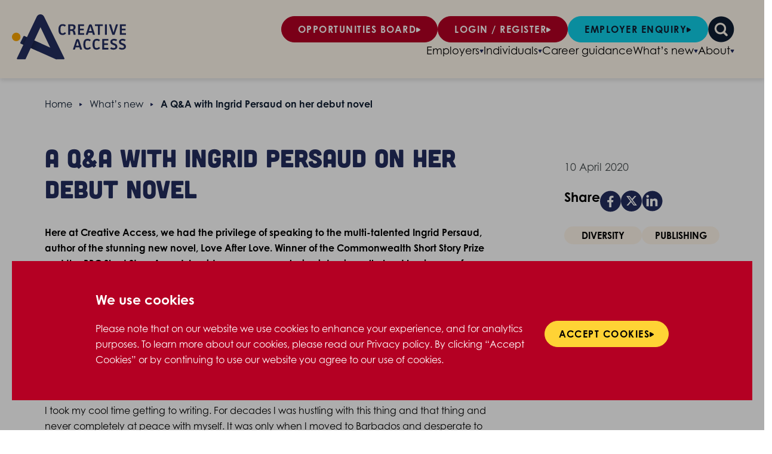

--- FILE ---
content_type: text/html; charset=UTF-8
request_url: https://creativeaccess.org.uk/a-qa-with-award-winning-ingrid-persaud-on-her-debut-novel-and-other-things/
body_size: 18981
content:
<!DOCTYPE html>
<html lang="en-US">
<head>
	<meta charset="UTF-8">
	<meta name="viewport" content="width=device-width, initial-scale=1">
	<link rel='preload' href='https://creativeaccess.org.uk/app/themes/custom-child/assets/dist/theme.css?ver=1721725578' as='style' type='text/css' />
<meta name='robots' content='index, follow, max-image-preview:large, max-snippet:-1, max-video-preview:-1' />

	<!-- This site is optimized with the Yoast SEO plugin v26.6 - https://yoast.com/wordpress/plugins/seo/ -->
	<title>A Q&amp;A with Ingrid Persaud on her debut novel - Creative Access</title>
	<link rel="canonical" href="https://creativeaccess.org.uk/a-qa-with-award-winning-ingrid-persaud-on-her-debut-novel-and-other-things/" />
	<meta property="og:locale" content="en_US" />
	<meta property="og:type" content="article" />
	<meta property="og:title" content="A Q&amp;A with Ingrid Persaud on her debut novel - Creative Access" />
	<meta property="og:description" content="Here at Creative Access, we had the privilege of speaking to the multi-talented Ingrid Persaud, author of the stunning new novel, Love After Love. Winner of the Commonwealth Short Story Prize and the BBC Short Story Award, Ingrid gave us an exclusive interview all about her journey from law to fine art to writing, and shares her wisdom for aspiring authors." />
	<meta property="og:url" content="https://creativeaccess.org.uk/a-qa-with-award-winning-ingrid-persaud-on-her-debut-novel-and-other-things/" />
	<meta property="og:site_name" content="Creative Access" />
	<meta property="article:publisher" content="https://www.facebook.com/CreativeAccessUK" />
	<meta property="article:published_time" content="2020-04-10T12:45:00+00:00" />
	<meta property="article:modified_time" content="2024-05-20T09:21:53+00:00" />
	<meta property="og:image" content="https://creativeaccess.org.uk/app/uploads/2024/01/latest-templates-12-1.png" />
	<meta property="og:image:width" content="1920" />
	<meta property="og:image:height" content="1080" />
	<meta property="og:image:type" content="image/png" />
	<meta name="author" content="Rafal Majdan" />
	<meta name="twitter:card" content="summary_large_image" />
	<meta name="twitter:creator" content="@_CreativeAccess" />
	<meta name="twitter:site" content="@_CreativeAccess" />
	<meta name="twitter:label1" content="Written by" />
	<meta name="twitter:data1" content="Rafal Majdan" />
	<meta name="twitter:label2" content="Est. reading time" />
	<meta name="twitter:data2" content="2 minutes" />
	<script type="application/ld+json" class="yoast-schema-graph">{"@context":"https://schema.org","@graph":[{"@type":"Article","@id":"https://creativeaccess.org.uk/a-qa-with-award-winning-ingrid-persaud-on-her-debut-novel-and-other-things/#article","isPartOf":{"@id":"https://creativeaccess.org.uk/a-qa-with-award-winning-ingrid-persaud-on-her-debut-novel-and-other-things/"},"author":{"name":"Rafal Majdan","@id":"https://creativeaccess.org.uk/#/schema/person/275d809b3dee971655af50c261a71895"},"headline":"A Q&#038;A with Ingrid Persaud on her debut novel","datePublished":"2020-04-10T12:45:00+00:00","dateModified":"2024-05-20T09:21:53+00:00","mainEntityOfPage":{"@id":"https://creativeaccess.org.uk/a-qa-with-award-winning-ingrid-persaud-on-her-debut-novel-and-other-things/"},"wordCount":319,"publisher":{"@id":"https://creativeaccess.org.uk/#organization"},"image":{"@id":"https://creativeaccess.org.uk/a-qa-with-award-winning-ingrid-persaud-on-her-debut-novel-and-other-things/#primaryimage"},"thumbnailUrl":"https://creativeaccess.org.uk/app/uploads/2024/01/latest-templates-12-1.png","inLanguage":"en-US"},{"@type":"WebPage","@id":"https://creativeaccess.org.uk/a-qa-with-award-winning-ingrid-persaud-on-her-debut-novel-and-other-things/","url":"https://creativeaccess.org.uk/a-qa-with-award-winning-ingrid-persaud-on-her-debut-novel-and-other-things/","name":"A Q&A with Ingrid Persaud on her debut novel - Creative Access","isPartOf":{"@id":"https://creativeaccess.org.uk/#website"},"primaryImageOfPage":{"@id":"https://creativeaccess.org.uk/a-qa-with-award-winning-ingrid-persaud-on-her-debut-novel-and-other-things/#primaryimage"},"image":{"@id":"https://creativeaccess.org.uk/a-qa-with-award-winning-ingrid-persaud-on-her-debut-novel-and-other-things/#primaryimage"},"thumbnailUrl":"https://creativeaccess.org.uk/app/uploads/2024/01/latest-templates-12-1.png","datePublished":"2020-04-10T12:45:00+00:00","dateModified":"2024-05-20T09:21:53+00:00","breadcrumb":{"@id":"https://creativeaccess.org.uk/a-qa-with-award-winning-ingrid-persaud-on-her-debut-novel-and-other-things/#breadcrumb"},"inLanguage":"en-US","potentialAction":[{"@type":"ReadAction","target":["https://creativeaccess.org.uk/a-qa-with-award-winning-ingrid-persaud-on-her-debut-novel-and-other-things/"]}]},{"@type":"ImageObject","inLanguage":"en-US","@id":"https://creativeaccess.org.uk/a-qa-with-award-winning-ingrid-persaud-on-her-debut-novel-and-other-things/#primaryimage","url":"https://creativeaccess.org.uk/app/uploads/2024/01/latest-templates-12-1.png","contentUrl":"https://creativeaccess.org.uk/app/uploads/2024/01/latest-templates-12-1.png","width":1920,"height":1080,"caption":"Ingrid has chest length dark brown hair and is wearing a blue dress shirt whilst sitting backwards on a chair"},{"@type":"BreadcrumbList","@id":"https://creativeaccess.org.uk/a-qa-with-award-winning-ingrid-persaud-on-her-debut-novel-and-other-things/#breadcrumb","itemListElement":[{"@type":"ListItem","position":1,"name":"Home","item":"https://creativeaccess.org.uk/"},{"@type":"ListItem","position":2,"name":"What’s new","item":"https://creativeaccess.org.uk/whats-new/"},{"@type":"ListItem","position":3,"name":"A Q&#038;A with Ingrid Persaud on her debut novel"}]},{"@type":"WebSite","@id":"https://creativeaccess.org.uk/#website","url":"https://creativeaccess.org.uk/","name":"Creative Access","description":"","publisher":{"@id":"https://creativeaccess.org.uk/#organization"},"potentialAction":[{"@type":"SearchAction","target":{"@type":"EntryPoint","urlTemplate":"https://creativeaccess.org.uk/?s={search_term_string}"},"query-input":{"@type":"PropertyValueSpecification","valueRequired":true,"valueName":"search_term_string"}}],"inLanguage":"en-US"},{"@type":"Organization","@id":"https://creativeaccess.org.uk/#organization","name":"Creative Access","url":"https://creativeaccess.org.uk/","logo":{"@type":"ImageObject","inLanguage":"en-US","@id":"https://creativeaccess.org.uk/#/schema/logo/image/","url":"https://creativeaccess.org.uk/app/uploads/2023/11/logo.svg","contentUrl":"https://creativeaccess.org.uk/app/uploads/2023/11/logo.svg","caption":"Creative Access"},"image":{"@id":"https://creativeaccess.org.uk/#/schema/logo/image/"},"sameAs":["https://www.facebook.com/CreativeAccessUK","https://x.com/_CreativeAccess","https://www.instagram.com/_creativeaccess/","https://www.linkedin.com/company/creative-access/","https://www.youtube.com/@creativeaccess9597","https://www.tiktok.com/@_creativeaccess"]},{"@type":"Person","@id":"https://creativeaccess.org.uk/#/schema/person/275d809b3dee971655af50c261a71895","name":"Rafal Majdan","image":{"@type":"ImageObject","inLanguage":"en-US","@id":"https://creativeaccess.org.uk/#/schema/person/image/","url":"https://secure.gravatar.com/avatar/ca7c140497ebe9ff9ca2535f955676cadaf376f0684cc9c4eefe0ce5f8179342?s=96&d=mm&r=g","contentUrl":"https://secure.gravatar.com/avatar/ca7c140497ebe9ff9ca2535f955676cadaf376f0684cc9c4eefe0ce5f8179342?s=96&d=mm&r=g","caption":"Rafal Majdan"},"url":"https://creativeaccess.org.uk/author/rafal-majdan/"}]}</script>
	<!-- / Yoast SEO plugin. -->


<link rel="alternate" type="application/rss+xml" title="Creative Access &raquo; Feed" href="https://creativeaccess.org.uk/feed/" />
<link rel="alternate" type="application/rss+xml" title="Creative Access &raquo; Comments Feed" href="https://creativeaccess.org.uk/comments/feed/" />
<link rel="alternate" title="oEmbed (JSON)" type="application/json+oembed" href="https://creativeaccess.org.uk/wp-json/oembed/1.0/embed?url=https%3A%2F%2Fcreativeaccess.org.uk%2Fa-qa-with-award-winning-ingrid-persaud-on-her-debut-novel-and-other-things%2F" />
<link rel="alternate" title="oEmbed (XML)" type="text/xml+oembed" href="https://creativeaccess.org.uk/wp-json/oembed/1.0/embed?url=https%3A%2F%2Fcreativeaccess.org.uk%2Fa-qa-with-award-winning-ingrid-persaud-on-her-debut-novel-and-other-things%2F&#038;format=xml" />
<style id='wp-img-auto-sizes-contain-inline-css' type='text/css'>
img:is([sizes=auto i],[sizes^="auto," i]){contain-intrinsic-size:3000px 1500px}
/*# sourceURL=wp-img-auto-sizes-contain-inline-css */
</style>
<style id='wp-block-library-inline-css' type='text/css'>
:root{--wp-block-synced-color:#7a00df;--wp-block-synced-color--rgb:122,0,223;--wp-bound-block-color:var(--wp-block-synced-color);--wp-editor-canvas-background:#ddd;--wp-admin-theme-color:#007cba;--wp-admin-theme-color--rgb:0,124,186;--wp-admin-theme-color-darker-10:#006ba1;--wp-admin-theme-color-darker-10--rgb:0,107,160.5;--wp-admin-theme-color-darker-20:#005a87;--wp-admin-theme-color-darker-20--rgb:0,90,135;--wp-admin-border-width-focus:2px}@media (min-resolution:192dpi){:root{--wp-admin-border-width-focus:1.5px}}.wp-element-button{cursor:pointer}:root .has-very-light-gray-background-color{background-color:#eee}:root .has-very-dark-gray-background-color{background-color:#313131}:root .has-very-light-gray-color{color:#eee}:root .has-very-dark-gray-color{color:#313131}:root .has-vivid-green-cyan-to-vivid-cyan-blue-gradient-background{background:linear-gradient(135deg,#00d084,#0693e3)}:root .has-purple-crush-gradient-background{background:linear-gradient(135deg,#34e2e4,#4721fb 50%,#ab1dfe)}:root .has-hazy-dawn-gradient-background{background:linear-gradient(135deg,#faaca8,#dad0ec)}:root .has-subdued-olive-gradient-background{background:linear-gradient(135deg,#fafae1,#67a671)}:root .has-atomic-cream-gradient-background{background:linear-gradient(135deg,#fdd79a,#004a59)}:root .has-nightshade-gradient-background{background:linear-gradient(135deg,#330968,#31cdcf)}:root .has-midnight-gradient-background{background:linear-gradient(135deg,#020381,#2874fc)}:root{--wp--preset--font-size--normal:16px;--wp--preset--font-size--huge:42px}.has-regular-font-size{font-size:1em}.has-larger-font-size{font-size:2.625em}.has-normal-font-size{font-size:var(--wp--preset--font-size--normal)}.has-huge-font-size{font-size:var(--wp--preset--font-size--huge)}.has-text-align-center{text-align:center}.has-text-align-left{text-align:left}.has-text-align-right{text-align:right}.has-fit-text{white-space:nowrap!important}#end-resizable-editor-section{display:none}.aligncenter{clear:both}.items-justified-left{justify-content:flex-start}.items-justified-center{justify-content:center}.items-justified-right{justify-content:flex-end}.items-justified-space-between{justify-content:space-between}.screen-reader-text{border:0;clip-path:inset(50%);height:1px;margin:-1px;overflow:hidden;padding:0;position:absolute;width:1px;word-wrap:normal!important}.screen-reader-text:focus{background-color:#ddd;clip-path:none;color:#444;display:block;font-size:1em;height:auto;left:5px;line-height:normal;padding:15px 23px 14px;text-decoration:none;top:5px;width:auto;z-index:100000}html :where(.has-border-color){border-style:solid}html :where([style*=border-top-color]){border-top-style:solid}html :where([style*=border-right-color]){border-right-style:solid}html :where([style*=border-bottom-color]){border-bottom-style:solid}html :where([style*=border-left-color]){border-left-style:solid}html :where([style*=border-width]){border-style:solid}html :where([style*=border-top-width]){border-top-style:solid}html :where([style*=border-right-width]){border-right-style:solid}html :where([style*=border-bottom-width]){border-bottom-style:solid}html :where([style*=border-left-width]){border-left-style:solid}html :where(img[class*=wp-image-]){height:auto;max-width:100%}:where(figure){margin:0 0 1em}html :where(.is-position-sticky){--wp-admin--admin-bar--position-offset:var(--wp-admin--admin-bar--height,0px)}@media screen and (max-width:600px){html :where(.is-position-sticky){--wp-admin--admin-bar--position-offset:0px}}

/*# sourceURL=wp-block-library-inline-css */
</style><style id='wp-block-heading-inline-css' type='text/css'>
h1:where(.wp-block-heading).has-background,h2:where(.wp-block-heading).has-background,h3:where(.wp-block-heading).has-background,h4:where(.wp-block-heading).has-background,h5:where(.wp-block-heading).has-background,h6:where(.wp-block-heading).has-background{padding:1.25em 2.375em}h1.has-text-align-left[style*=writing-mode]:where([style*=vertical-lr]),h1.has-text-align-right[style*=writing-mode]:where([style*=vertical-rl]),h2.has-text-align-left[style*=writing-mode]:where([style*=vertical-lr]),h2.has-text-align-right[style*=writing-mode]:where([style*=vertical-rl]),h3.has-text-align-left[style*=writing-mode]:where([style*=vertical-lr]),h3.has-text-align-right[style*=writing-mode]:where([style*=vertical-rl]),h4.has-text-align-left[style*=writing-mode]:where([style*=vertical-lr]),h4.has-text-align-right[style*=writing-mode]:where([style*=vertical-rl]),h5.has-text-align-left[style*=writing-mode]:where([style*=vertical-lr]),h5.has-text-align-right[style*=writing-mode]:where([style*=vertical-rl]),h6.has-text-align-left[style*=writing-mode]:where([style*=vertical-lr]),h6.has-text-align-right[style*=writing-mode]:where([style*=vertical-rl]){rotate:180deg}
/*# sourceURL=https://creativeaccess.org.uk/wp/wp-includes/blocks/heading/style.min.css */
</style>
<style id='wp-block-image-inline-css' type='text/css'>
.wp-block-image>a,.wp-block-image>figure>a{display:inline-block}.wp-block-image img{box-sizing:border-box;height:auto;max-width:100%;vertical-align:bottom}@media not (prefers-reduced-motion){.wp-block-image img.hide{visibility:hidden}.wp-block-image img.show{animation:show-content-image .4s}}.wp-block-image[style*=border-radius] img,.wp-block-image[style*=border-radius]>a{border-radius:inherit}.wp-block-image.has-custom-border img{box-sizing:border-box}.wp-block-image.aligncenter{text-align:center}.wp-block-image.alignfull>a,.wp-block-image.alignwide>a{width:100%}.wp-block-image.alignfull img,.wp-block-image.alignwide img{height:auto;width:100%}.wp-block-image .aligncenter,.wp-block-image .alignleft,.wp-block-image .alignright,.wp-block-image.aligncenter,.wp-block-image.alignleft,.wp-block-image.alignright{display:table}.wp-block-image .aligncenter>figcaption,.wp-block-image .alignleft>figcaption,.wp-block-image .alignright>figcaption,.wp-block-image.aligncenter>figcaption,.wp-block-image.alignleft>figcaption,.wp-block-image.alignright>figcaption{caption-side:bottom;display:table-caption}.wp-block-image .alignleft{float:left;margin:.5em 1em .5em 0}.wp-block-image .alignright{float:right;margin:.5em 0 .5em 1em}.wp-block-image .aligncenter{margin-left:auto;margin-right:auto}.wp-block-image :where(figcaption){margin-bottom:1em;margin-top:.5em}.wp-block-image.is-style-circle-mask img{border-radius:9999px}@supports ((-webkit-mask-image:none) or (mask-image:none)) or (-webkit-mask-image:none){.wp-block-image.is-style-circle-mask img{border-radius:0;-webkit-mask-image:url('data:image/svg+xml;utf8,<svg viewBox="0 0 100 100" xmlns="http://www.w3.org/2000/svg"><circle cx="50" cy="50" r="50"/></svg>');mask-image:url('data:image/svg+xml;utf8,<svg viewBox="0 0 100 100" xmlns="http://www.w3.org/2000/svg"><circle cx="50" cy="50" r="50"/></svg>');mask-mode:alpha;-webkit-mask-position:center;mask-position:center;-webkit-mask-repeat:no-repeat;mask-repeat:no-repeat;-webkit-mask-size:contain;mask-size:contain}}:root :where(.wp-block-image.is-style-rounded img,.wp-block-image .is-style-rounded img){border-radius:9999px}.wp-block-image figure{margin:0}.wp-lightbox-container{display:flex;flex-direction:column;position:relative}.wp-lightbox-container img{cursor:zoom-in}.wp-lightbox-container img:hover+button{opacity:1}.wp-lightbox-container button{align-items:center;backdrop-filter:blur(16px) saturate(180%);background-color:#5a5a5a40;border:none;border-radius:4px;cursor:zoom-in;display:flex;height:20px;justify-content:center;opacity:0;padding:0;position:absolute;right:16px;text-align:center;top:16px;width:20px;z-index:100}@media not (prefers-reduced-motion){.wp-lightbox-container button{transition:opacity .2s ease}}.wp-lightbox-container button:focus-visible{outline:3px auto #5a5a5a40;outline:3px auto -webkit-focus-ring-color;outline-offset:3px}.wp-lightbox-container button:hover{cursor:pointer;opacity:1}.wp-lightbox-container button:focus{opacity:1}.wp-lightbox-container button:focus,.wp-lightbox-container button:hover,.wp-lightbox-container button:not(:hover):not(:active):not(.has-background){background-color:#5a5a5a40;border:none}.wp-lightbox-overlay{box-sizing:border-box;cursor:zoom-out;height:100vh;left:0;overflow:hidden;position:fixed;top:0;visibility:hidden;width:100%;z-index:100000}.wp-lightbox-overlay .close-button{align-items:center;cursor:pointer;display:flex;justify-content:center;min-height:40px;min-width:40px;padding:0;position:absolute;right:calc(env(safe-area-inset-right) + 16px);top:calc(env(safe-area-inset-top) + 16px);z-index:5000000}.wp-lightbox-overlay .close-button:focus,.wp-lightbox-overlay .close-button:hover,.wp-lightbox-overlay .close-button:not(:hover):not(:active):not(.has-background){background:none;border:none}.wp-lightbox-overlay .lightbox-image-container{height:var(--wp--lightbox-container-height);left:50%;overflow:hidden;position:absolute;top:50%;transform:translate(-50%,-50%);transform-origin:top left;width:var(--wp--lightbox-container-width);z-index:9999999999}.wp-lightbox-overlay .wp-block-image{align-items:center;box-sizing:border-box;display:flex;height:100%;justify-content:center;margin:0;position:relative;transform-origin:0 0;width:100%;z-index:3000000}.wp-lightbox-overlay .wp-block-image img{height:var(--wp--lightbox-image-height);min-height:var(--wp--lightbox-image-height);min-width:var(--wp--lightbox-image-width);width:var(--wp--lightbox-image-width)}.wp-lightbox-overlay .wp-block-image figcaption{display:none}.wp-lightbox-overlay button{background:none;border:none}.wp-lightbox-overlay .scrim{background-color:#fff;height:100%;opacity:.9;position:absolute;width:100%;z-index:2000000}.wp-lightbox-overlay.active{visibility:visible}@media not (prefers-reduced-motion){.wp-lightbox-overlay.active{animation:turn-on-visibility .25s both}.wp-lightbox-overlay.active img{animation:turn-on-visibility .35s both}.wp-lightbox-overlay.show-closing-animation:not(.active){animation:turn-off-visibility .35s both}.wp-lightbox-overlay.show-closing-animation:not(.active) img{animation:turn-off-visibility .25s both}.wp-lightbox-overlay.zoom.active{animation:none;opacity:1;visibility:visible}.wp-lightbox-overlay.zoom.active .lightbox-image-container{animation:lightbox-zoom-in .4s}.wp-lightbox-overlay.zoom.active .lightbox-image-container img{animation:none}.wp-lightbox-overlay.zoom.active .scrim{animation:turn-on-visibility .4s forwards}.wp-lightbox-overlay.zoom.show-closing-animation:not(.active){animation:none}.wp-lightbox-overlay.zoom.show-closing-animation:not(.active) .lightbox-image-container{animation:lightbox-zoom-out .4s}.wp-lightbox-overlay.zoom.show-closing-animation:not(.active) .lightbox-image-container img{animation:none}.wp-lightbox-overlay.zoom.show-closing-animation:not(.active) .scrim{animation:turn-off-visibility .4s forwards}}@keyframes show-content-image{0%{visibility:hidden}99%{visibility:hidden}to{visibility:visible}}@keyframes turn-on-visibility{0%{opacity:0}to{opacity:1}}@keyframes turn-off-visibility{0%{opacity:1;visibility:visible}99%{opacity:0;visibility:visible}to{opacity:0;visibility:hidden}}@keyframes lightbox-zoom-in{0%{transform:translate(calc((-100vw + var(--wp--lightbox-scrollbar-width))/2 + var(--wp--lightbox-initial-left-position)),calc(-50vh + var(--wp--lightbox-initial-top-position))) scale(var(--wp--lightbox-scale))}to{transform:translate(-50%,-50%) scale(1)}}@keyframes lightbox-zoom-out{0%{transform:translate(-50%,-50%) scale(1);visibility:visible}99%{visibility:visible}to{transform:translate(calc((-100vw + var(--wp--lightbox-scrollbar-width))/2 + var(--wp--lightbox-initial-left-position)),calc(-50vh + var(--wp--lightbox-initial-top-position))) scale(var(--wp--lightbox-scale));visibility:hidden}}
/*# sourceURL=https://creativeaccess.org.uk/wp/wp-includes/blocks/image/style.min.css */
</style>
<style id='wp-block-columns-inline-css' type='text/css'>
.wp-block-columns{box-sizing:border-box;display:flex;flex-wrap:wrap!important}@media (min-width:782px){.wp-block-columns{flex-wrap:nowrap!important}}.wp-block-columns{align-items:normal!important}.wp-block-columns.are-vertically-aligned-top{align-items:flex-start}.wp-block-columns.are-vertically-aligned-center{align-items:center}.wp-block-columns.are-vertically-aligned-bottom{align-items:flex-end}@media (max-width:781px){.wp-block-columns:not(.is-not-stacked-on-mobile)>.wp-block-column{flex-basis:100%!important}}@media (min-width:782px){.wp-block-columns:not(.is-not-stacked-on-mobile)>.wp-block-column{flex-basis:0;flex-grow:1}.wp-block-columns:not(.is-not-stacked-on-mobile)>.wp-block-column[style*=flex-basis]{flex-grow:0}}.wp-block-columns.is-not-stacked-on-mobile{flex-wrap:nowrap!important}.wp-block-columns.is-not-stacked-on-mobile>.wp-block-column{flex-basis:0;flex-grow:1}.wp-block-columns.is-not-stacked-on-mobile>.wp-block-column[style*=flex-basis]{flex-grow:0}:where(.wp-block-columns){margin-bottom:1.75em}:where(.wp-block-columns.has-background){padding:1.25em 2.375em}.wp-block-column{flex-grow:1;min-width:0;overflow-wrap:break-word;word-break:break-word}.wp-block-column.is-vertically-aligned-top{align-self:flex-start}.wp-block-column.is-vertically-aligned-center{align-self:center}.wp-block-column.is-vertically-aligned-bottom{align-self:flex-end}.wp-block-column.is-vertically-aligned-stretch{align-self:stretch}.wp-block-column.is-vertically-aligned-bottom,.wp-block-column.is-vertically-aligned-center,.wp-block-column.is-vertically-aligned-top{width:100%}
/*# sourceURL=https://creativeaccess.org.uk/wp/wp-includes/blocks/columns/style.min.css */
</style>
<style id='wp-block-paragraph-inline-css' type='text/css'>
.is-small-text{font-size:.875em}.is-regular-text{font-size:1em}.is-large-text{font-size:2.25em}.is-larger-text{font-size:3em}.has-drop-cap:not(:focus):first-letter{float:left;font-size:8.4em;font-style:normal;font-weight:100;line-height:.68;margin:.05em .1em 0 0;text-transform:uppercase}body.rtl .has-drop-cap:not(:focus):first-letter{float:none;margin-left:.1em}p.has-drop-cap.has-background{overflow:hidden}:root :where(p.has-background){padding:1.25em 2.375em}:where(p.has-text-color:not(.has-link-color)) a{color:inherit}p.has-text-align-left[style*="writing-mode:vertical-lr"],p.has-text-align-right[style*="writing-mode:vertical-rl"]{rotate:180deg}
/*# sourceURL=https://creativeaccess.org.uk/wp/wp-includes/blocks/paragraph/style.min.css */
</style>
<style id='wp-block-quote-inline-css' type='text/css'>
.wp-block-quote{box-sizing:border-box;overflow-wrap:break-word}.wp-block-quote.is-large:where(:not(.is-style-plain)),.wp-block-quote.is-style-large:where(:not(.is-style-plain)){margin-bottom:1em;padding:0 1em}.wp-block-quote.is-large:where(:not(.is-style-plain)) p,.wp-block-quote.is-style-large:where(:not(.is-style-plain)) p{font-size:1.5em;font-style:italic;line-height:1.6}.wp-block-quote.is-large:where(:not(.is-style-plain)) cite,.wp-block-quote.is-large:where(:not(.is-style-plain)) footer,.wp-block-quote.is-style-large:where(:not(.is-style-plain)) cite,.wp-block-quote.is-style-large:where(:not(.is-style-plain)) footer{font-size:1.125em;text-align:right}.wp-block-quote>cite{display:block}
/*# sourceURL=https://creativeaccess.org.uk/wp/wp-includes/blocks/quote/style.min.css */
</style>
<style id='wp-block-spacer-inline-css' type='text/css'>
.wp-block-spacer{clear:both}
/*# sourceURL=https://creativeaccess.org.uk/wp/wp-includes/blocks/spacer/style.min.css */
</style>
<style id='global-styles-inline-css' type='text/css'>
:root{--wp--preset--aspect-ratio--square: 1;--wp--preset--aspect-ratio--4-3: 4/3;--wp--preset--aspect-ratio--3-4: 3/4;--wp--preset--aspect-ratio--3-2: 3/2;--wp--preset--aspect-ratio--2-3: 2/3;--wp--preset--aspect-ratio--16-9: 16/9;--wp--preset--aspect-ratio--9-16: 9/16;--wp--preset--color--black: #000000;--wp--preset--color--cyan-bluish-gray: #abb8c3;--wp--preset--color--white: #ffffff;--wp--preset--color--pale-pink: #f78da7;--wp--preset--color--vivid-red: #cf2e2e;--wp--preset--color--luminous-vivid-orange: #ff6900;--wp--preset--color--luminous-vivid-amber: #fcb900;--wp--preset--color--light-green-cyan: #7bdcb5;--wp--preset--color--vivid-green-cyan: #00d084;--wp--preset--color--pale-cyan-blue: #8ed1fc;--wp--preset--color--vivid-cyan-blue: #0693e3;--wp--preset--color--vivid-purple: #9b51e0;--wp--preset--gradient--vivid-cyan-blue-to-vivid-purple: linear-gradient(135deg,rgb(6,147,227) 0%,rgb(155,81,224) 100%);--wp--preset--gradient--light-green-cyan-to-vivid-green-cyan: linear-gradient(135deg,rgb(122,220,180) 0%,rgb(0,208,130) 100%);--wp--preset--gradient--luminous-vivid-amber-to-luminous-vivid-orange: linear-gradient(135deg,rgb(252,185,0) 0%,rgb(255,105,0) 100%);--wp--preset--gradient--luminous-vivid-orange-to-vivid-red: linear-gradient(135deg,rgb(255,105,0) 0%,rgb(207,46,46) 100%);--wp--preset--gradient--very-light-gray-to-cyan-bluish-gray: linear-gradient(135deg,rgb(238,238,238) 0%,rgb(169,184,195) 100%);--wp--preset--gradient--cool-to-warm-spectrum: linear-gradient(135deg,rgb(74,234,220) 0%,rgb(151,120,209) 20%,rgb(207,42,186) 40%,rgb(238,44,130) 60%,rgb(251,105,98) 80%,rgb(254,248,76) 100%);--wp--preset--gradient--blush-light-purple: linear-gradient(135deg,rgb(255,206,236) 0%,rgb(152,150,240) 100%);--wp--preset--gradient--blush-bordeaux: linear-gradient(135deg,rgb(254,205,165) 0%,rgb(254,45,45) 50%,rgb(107,0,62) 100%);--wp--preset--gradient--luminous-dusk: linear-gradient(135deg,rgb(255,203,112) 0%,rgb(199,81,192) 50%,rgb(65,88,208) 100%);--wp--preset--gradient--pale-ocean: linear-gradient(135deg,rgb(255,245,203) 0%,rgb(182,227,212) 50%,rgb(51,167,181) 100%);--wp--preset--gradient--electric-grass: linear-gradient(135deg,rgb(202,248,128) 0%,rgb(113,206,126) 100%);--wp--preset--gradient--midnight: linear-gradient(135deg,rgb(2,3,129) 0%,rgb(40,116,252) 100%);--wp--preset--font-size--small: 13px;--wp--preset--font-size--medium: 20px;--wp--preset--font-size--large: 36px;--wp--preset--font-size--x-large: 42px;--wp--preset--font-size--extra-large: 24px;--wp--preset--spacing--20: 0.44rem;--wp--preset--spacing--30: 0.67rem;--wp--preset--spacing--40: 1rem;--wp--preset--spacing--50: 1.5rem;--wp--preset--spacing--60: 2.25rem;--wp--preset--spacing--70: 3.38rem;--wp--preset--spacing--80: 5.06rem;--wp--preset--shadow--natural: 6px 6px 9px rgba(0, 0, 0, 0.2);--wp--preset--shadow--deep: 12px 12px 50px rgba(0, 0, 0, 0.4);--wp--preset--shadow--sharp: 6px 6px 0px rgba(0, 0, 0, 0.2);--wp--preset--shadow--outlined: 6px 6px 0px -3px rgb(255, 255, 255), 6px 6px rgb(0, 0, 0);--wp--preset--shadow--crisp: 6px 6px 0px rgb(0, 0, 0);}:where(body) { margin: 0; }.wp-site-blocks > .alignleft { float: left; margin-right: 2em; }.wp-site-blocks > .alignright { float: right; margin-left: 2em; }.wp-site-blocks > .aligncenter { justify-content: center; margin-left: auto; margin-right: auto; }:where(.is-layout-flex){gap: 0.5em;}:where(.is-layout-grid){gap: 0.5em;}.is-layout-flow > .alignleft{float: left;margin-inline-start: 0;margin-inline-end: 2em;}.is-layout-flow > .alignright{float: right;margin-inline-start: 2em;margin-inline-end: 0;}.is-layout-flow > .aligncenter{margin-left: auto !important;margin-right: auto !important;}.is-layout-constrained > .alignleft{float: left;margin-inline-start: 0;margin-inline-end: 2em;}.is-layout-constrained > .alignright{float: right;margin-inline-start: 2em;margin-inline-end: 0;}.is-layout-constrained > .aligncenter{margin-left: auto !important;margin-right: auto !important;}.is-layout-constrained > :where(:not(.alignleft):not(.alignright):not(.alignfull)){margin-left: auto !important;margin-right: auto !important;}body .is-layout-flex{display: flex;}.is-layout-flex{flex-wrap: wrap;align-items: center;}.is-layout-flex > :is(*, div){margin: 0;}body .is-layout-grid{display: grid;}.is-layout-grid > :is(*, div){margin: 0;}body{padding-top: 0px;padding-right: 0px;padding-bottom: 0px;padding-left: 0px;}a:where(:not(.wp-element-button)){text-decoration: underline;}:root :where(.wp-element-button, .wp-block-button__link){background-color: #32373c;border-width: 0;color: #fff;font-family: inherit;font-size: inherit;font-style: inherit;font-weight: inherit;letter-spacing: inherit;line-height: inherit;padding-top: calc(0.667em + 2px);padding-right: calc(1.333em + 2px);padding-bottom: calc(0.667em + 2px);padding-left: calc(1.333em + 2px);text-decoration: none;text-transform: inherit;}.has-black-color{color: var(--wp--preset--color--black) !important;}.has-cyan-bluish-gray-color{color: var(--wp--preset--color--cyan-bluish-gray) !important;}.has-white-color{color: var(--wp--preset--color--white) !important;}.has-pale-pink-color{color: var(--wp--preset--color--pale-pink) !important;}.has-vivid-red-color{color: var(--wp--preset--color--vivid-red) !important;}.has-luminous-vivid-orange-color{color: var(--wp--preset--color--luminous-vivid-orange) !important;}.has-luminous-vivid-amber-color{color: var(--wp--preset--color--luminous-vivid-amber) !important;}.has-light-green-cyan-color{color: var(--wp--preset--color--light-green-cyan) !important;}.has-vivid-green-cyan-color{color: var(--wp--preset--color--vivid-green-cyan) !important;}.has-pale-cyan-blue-color{color: var(--wp--preset--color--pale-cyan-blue) !important;}.has-vivid-cyan-blue-color{color: var(--wp--preset--color--vivid-cyan-blue) !important;}.has-vivid-purple-color{color: var(--wp--preset--color--vivid-purple) !important;}.has-black-background-color{background-color: var(--wp--preset--color--black) !important;}.has-cyan-bluish-gray-background-color{background-color: var(--wp--preset--color--cyan-bluish-gray) !important;}.has-white-background-color{background-color: var(--wp--preset--color--white) !important;}.has-pale-pink-background-color{background-color: var(--wp--preset--color--pale-pink) !important;}.has-vivid-red-background-color{background-color: var(--wp--preset--color--vivid-red) !important;}.has-luminous-vivid-orange-background-color{background-color: var(--wp--preset--color--luminous-vivid-orange) !important;}.has-luminous-vivid-amber-background-color{background-color: var(--wp--preset--color--luminous-vivid-amber) !important;}.has-light-green-cyan-background-color{background-color: var(--wp--preset--color--light-green-cyan) !important;}.has-vivid-green-cyan-background-color{background-color: var(--wp--preset--color--vivid-green-cyan) !important;}.has-pale-cyan-blue-background-color{background-color: var(--wp--preset--color--pale-cyan-blue) !important;}.has-vivid-cyan-blue-background-color{background-color: var(--wp--preset--color--vivid-cyan-blue) !important;}.has-vivid-purple-background-color{background-color: var(--wp--preset--color--vivid-purple) !important;}.has-black-border-color{border-color: var(--wp--preset--color--black) !important;}.has-cyan-bluish-gray-border-color{border-color: var(--wp--preset--color--cyan-bluish-gray) !important;}.has-white-border-color{border-color: var(--wp--preset--color--white) !important;}.has-pale-pink-border-color{border-color: var(--wp--preset--color--pale-pink) !important;}.has-vivid-red-border-color{border-color: var(--wp--preset--color--vivid-red) !important;}.has-luminous-vivid-orange-border-color{border-color: var(--wp--preset--color--luminous-vivid-orange) !important;}.has-luminous-vivid-amber-border-color{border-color: var(--wp--preset--color--luminous-vivid-amber) !important;}.has-light-green-cyan-border-color{border-color: var(--wp--preset--color--light-green-cyan) !important;}.has-vivid-green-cyan-border-color{border-color: var(--wp--preset--color--vivid-green-cyan) !important;}.has-pale-cyan-blue-border-color{border-color: var(--wp--preset--color--pale-cyan-blue) !important;}.has-vivid-cyan-blue-border-color{border-color: var(--wp--preset--color--vivid-cyan-blue) !important;}.has-vivid-purple-border-color{border-color: var(--wp--preset--color--vivid-purple) !important;}.has-vivid-cyan-blue-to-vivid-purple-gradient-background{background: var(--wp--preset--gradient--vivid-cyan-blue-to-vivid-purple) !important;}.has-light-green-cyan-to-vivid-green-cyan-gradient-background{background: var(--wp--preset--gradient--light-green-cyan-to-vivid-green-cyan) !important;}.has-luminous-vivid-amber-to-luminous-vivid-orange-gradient-background{background: var(--wp--preset--gradient--luminous-vivid-amber-to-luminous-vivid-orange) !important;}.has-luminous-vivid-orange-to-vivid-red-gradient-background{background: var(--wp--preset--gradient--luminous-vivid-orange-to-vivid-red) !important;}.has-very-light-gray-to-cyan-bluish-gray-gradient-background{background: var(--wp--preset--gradient--very-light-gray-to-cyan-bluish-gray) !important;}.has-cool-to-warm-spectrum-gradient-background{background: var(--wp--preset--gradient--cool-to-warm-spectrum) !important;}.has-blush-light-purple-gradient-background{background: var(--wp--preset--gradient--blush-light-purple) !important;}.has-blush-bordeaux-gradient-background{background: var(--wp--preset--gradient--blush-bordeaux) !important;}.has-luminous-dusk-gradient-background{background: var(--wp--preset--gradient--luminous-dusk) !important;}.has-pale-ocean-gradient-background{background: var(--wp--preset--gradient--pale-ocean) !important;}.has-electric-grass-gradient-background{background: var(--wp--preset--gradient--electric-grass) !important;}.has-midnight-gradient-background{background: var(--wp--preset--gradient--midnight) !important;}.has-small-font-size{font-size: var(--wp--preset--font-size--small) !important;}.has-medium-font-size{font-size: var(--wp--preset--font-size--medium) !important;}.has-large-font-size{font-size: var(--wp--preset--font-size--large) !important;}.has-x-large-font-size{font-size: var(--wp--preset--font-size--x-large) !important;}.has-extra-large-font-size{font-size: var(--wp--preset--font-size--extra-large) !important;}
:where(.wp-block-columns.is-layout-flex){gap: 2em;}:where(.wp-block-columns.is-layout-grid){gap: 2em;}
/*# sourceURL=global-styles-inline-css */
</style>
<style id='core-block-supports-inline-css' type='text/css'>
.wp-elements-87302e9d94710f1e78d44c5aebcc59a7 a:where(:not(.wp-element-button)){color:var(--wp--preset--color--white);}.wp-elements-34945b157c3fb5b76f47b41ac88b2716 a:where(:not(.wp-element-button)){color:var(--wp--preset--color--white);}.wp-elements-cace44875e8791669afa3daef9003a2a a:where(:not(.wp-element-button)){color:var(--wp--preset--color--white);}.wp-elements-790883fe66969ba7655ae04eef36deca a:where(:not(.wp-element-button)){color:var(--wp--preset--color--white);}.wp-elements-df367fcafecaccfea23648a3e0354880 a:where(:not(.wp-element-button)){color:var(--wp--preset--color--white);}.wp-elements-0b18e8380e85eab1c31dbb7cfc4690e4 a:where(:not(.wp-element-button)){color:var(--wp--preset--color--white);}.wp-container-core-columns-is-layout-9d6595d7{flex-wrap:nowrap;}
/*# sourceURL=core-block-supports-inline-css */
</style>

<link rel='stylesheet' id='main-css' href='https://creativeaccess.org.uk/app/themes/custom-child/assets/dist/theme.css?ver=1721725578' type='text/css' media='all' />
<link rel="https://api.w.org/" href="https://creativeaccess.org.uk/wp-json/" /><link rel="alternate" title="JSON" type="application/json" href="https://creativeaccess.org.uk/wp-json/wp/v2/posts/1934" /><link rel="EditURI" type="application/rsd+xml" title="RSD" href="https://creativeaccess.org.uk/wp/xmlrpc.php?rsd" />
		<!-- Google tag (gtag.js) --> <script async src="https://www.googletagmanager.com/gtag/js?id=G-ZKRVJ3FKSX"></script> <script> window.dataLayer = window.dataLayer || []; function gtag(){dataLayer.push(arguments);} gtag('js', new Date()); gtag('config', 'G-ZKRVJ3FKSX'); </script> 		<link rel="icon" href="https://creativeaccess.org.uk/app/uploads/2023/11/favicon-150x150.png" sizes="32x32" />
<link rel="icon" href="https://creativeaccess.org.uk/app/uploads/2023/11/favicon.png" sizes="192x192" />
<link rel="apple-touch-icon" href="https://creativeaccess.org.uk/app/uploads/2023/11/favicon.png" />
<meta name="msapplication-TileImage" content="https://creativeaccess.org.uk/app/uploads/2023/11/favicon.png" />
	<meta property='og:title' content='A Q&#038;A with Ingrid Persaud on her debut novel'/>
	<meta property='og:image' content='https://creativeaccess.org.uk/app/uploads/2023/12/ca-og.png'/>
	<meta property='og:description' content='Here at Creative Access, we had the privilege of speaking to the multi-talented Ingrid Persaud, author of the stunning new novel, Love After Love. Winner of the Commonwealth Short Story Prize and the BBC Short Story Award, Ingrid gave us an exclusive interview all about her journey from law to fine art to writing, and shares her wisdom for aspiring authors.'/>
	<meta property='og:url' content='https://creativeaccess.org.uk/a-qa-with-award-winning-ingrid-persaud-on-her-debut-novel-and-other-things/' />
</head>
<body class="wp-singular post-template-default single single-post postid-1934 single-format-standard wp-custom-logo wp-theme-custom wp-child-theme-custom-child">

<div class="gdpr gdpr--none" role="alertdialog" aria-label="Cookie Consent Dialog">
	<div class="gdpr__wrapper">
		<h3 class="gdpr__title">We use cookies</h3>
		<div class="gdpr__content">
			<div class="gdpr__desc"><p>Please note that on our website we use cookies to enhance your experience, and for analytics purposes. To learn more about our cookies, please read our Privacy policy. By clicking &#8220;Accept Cookies&#8221; or by continuing to use our website you agree to our use of cookies.</p>
</div>
			<div class="gdpr__btn-wrapper">
				
<button class="btn-rounded btn-rounded--color-9" type="button">
	<span>Accept cookies</span>
		<svg class="btn-rounded__icon" xmlns="http://www.w3.org/2000/svg" width="8" height="9" viewBox="0 0 8 9" fill="none">
		<path d="M6.58973 4.01495L1.57466 1.09977C0.911587 0.71434 0.0793214 1.18806 0.0721575 1.95498L0.016572 7.90565C0.0092767 8.68664 0.86004 9.17416 1.53016 8.773L6.60082 5.73751C7.25418 5.34638 7.24807 4.39763 6.58973 4.01495Z" class="btn-rounded__arrow-path"/>
	</svg>
	</button>

			</div>
		</div>
	</div>
</div>
<header class="header">
	<div class="header__container">
		<div class="header__menu-bar">
							<div class="header__logo">
					<a href="https://creativeaccess.org.uk/" class="custom-logo-link" rel="home"><img src="https://creativeaccess.org.uk/app/uploads/2023/11/logo.svg" class="custom-logo" alt="Creative Access" decoding="async" title="" /></a>				</div>
				<div class="header__burger">
					<button class="burger">
						<span class="burger__bar"></span>
						<span class="burger__bar"></span>
						<span class="burger__bar"></span>
						<span class="burger__bar"></span>
					</button>
				</div>
					</div>
		<div class="header__content">
			<div class="header__buttons">
				<div id="block-40" class="widget col widget_block">
<a href="http://opportunities.creativeaccess.org.uk" 
					role="button" class="btn-rounded btn-rounded--color-5">
	<span>Opportunities board</span>
		<svg class="btn-rounded__icon" xmlns="http://www.w3.org/2000/svg" width="8" height="9" viewBox="0 0 8 9" fill="none">
		<path d="M6.58973 4.01495L1.57466 1.09977C0.911587 0.71434 0.0793214 1.18806 0.0721575 1.95498L0.016572 7.90565C0.0092767 8.68664 0.86004 9.17416 1.53016 8.773L6.60082 5.73751C7.25418 5.34638 7.24807 4.39763 6.58973 4.01495Z" class="btn-rounded__arrow-path"/>
	</svg>
	</a>

</div><div id="block-41" class="widget col widget_block">
<a href="https://opportunities.creativeaccess.org.uk/user/login" 
					role="button" class="btn-rounded btn-rounded--color-5">
	<span>Login / register</span>
		<svg class="btn-rounded__icon" xmlns="http://www.w3.org/2000/svg" width="8" height="9" viewBox="0 0 8 9" fill="none">
		<path d="M6.58973 4.01495L1.57466 1.09977C0.911587 0.71434 0.0793214 1.18806 0.0721575 1.95498L0.016572 7.90565C0.0092767 8.68664 0.86004 9.17416 1.53016 8.773L6.60082 5.73751C7.25418 5.34638 7.24807 4.39763 6.58973 4.01495Z" class="btn-rounded__arrow-path"/>
	</svg>
	</a>

</div><div id="block-42" class="widget col widget_block">
<a href="https://www.tfaforms.com/4895592" 
					role="button" class="btn-rounded btn-rounded--color-4">
	<span>Employer enquiry</span>
		<svg class="btn-rounded__icon" xmlns="http://www.w3.org/2000/svg" width="8" height="9" viewBox="0 0 8 9" fill="none">
		<path d="M6.58973 4.01495L1.57466 1.09977C0.911587 0.71434 0.0793214 1.18806 0.0721575 1.95498L0.016572 7.90565C0.0092767 8.68664 0.86004 9.17416 1.53016 8.773L6.60082 5.73751C7.25418 5.34638 7.24807 4.39763 6.58973 4.01495Z" class="btn-rounded__arrow-path"/>
	</svg>
	</a>

</div>				
<form role="search" method="get" action="https://creativeaccess.org.uk/" class="search-form">
	<label for="search-input" class="visually-hidden">Search</label>
	<input id="search-input" class="search-form__input" type="search" name="s" placeholder="Search" value="">
	<button type="submit" class="search-form__button-submit-mobile">
		<svg class="search-form__button-magnifier" xmlns="http://www.w3.org/2000/svg" width="44" height="43" viewBox="0 0 44 43" fill="none">
			<path class="search-form__button-hover-layer" d="M21.8033 6.79454e-08C33.6727 6.79454e-08 43.2884 9.61471 43.293 21.4851C43.2977 33.376 33.6709 43.0047 21.7828 43C9.89749 42.9953 0.279973 33.3573 0.293961 21.4636C0.307948 9.59607 9.92546 -0.000932404 21.8033 6.79454e-08ZM28.2849 26.0029C28.4649 25.7054 28.6169 25.4527 28.7707 25.201C29.5876 23.862 30.0342 22.4026 30.1219 20.8445C30.4296 15.4128 26.3062 10.8558 20.8764 10.6078C14.1654 10.3019 9.18135 16.8544 11.2673 23.24C13.122 28.9197 19.5066 31.5567 24.8441 28.8497C25.3209 28.6079 25.7501 28.6779 26.1318 29.0595C27.2629 30.1906 28.3856 31.332 29.5297 32.4509C30.4725 33.3732 32.0148 33.1708 32.6004 32.0696C33.0032 31.3115 32.868 30.5916 32.1621 29.8801C30.8828 28.5905 29.5941 27.3112 28.2849 26.002V26.0029Z" fill="#0F1E32"/>
			<path class="search-form__button-hover-layer" d="M26.9071 20.2171C26.9071 23.7847 24.009 26.6782 20.4451 26.6688C16.9157 26.6595 14.0176 23.7511 14.0176 20.2189C14.0176 16.6587 16.9232 13.769 20.4908 13.7783C24.0472 13.7886 26.9062 16.6578 26.9071 20.218V20.2171Z" fill="#0F1E32"/>
		</svg>
	</button>
	<div class="search-form__button-submit">
		
<button class="btn-rounded btn-rounded--color-1 btn-rounded--thin" type="submit">
	<span>Search</span>
		<svg class="btn-rounded__icon" xmlns="http://www.w3.org/2000/svg" width="8" height="9" viewBox="0 0 8 9" fill="none">
		<path d="M6.58973 4.01495L1.57466 1.09977C0.911587 0.71434 0.0793214 1.18806 0.0721575 1.95498L0.016572 7.90565C0.0092767 8.68664 0.86004 9.17416 1.53016 8.773L6.60082 5.73751C7.25418 5.34638 7.24807 4.39763 6.58973 4.01495Z" class="btn-rounded__arrow-path"/>
	</svg>
	</button>

	</div>
</form>				<button aria-expanded="false" type="submit" class="search-form__button">
					<svg class="search-form__button-magnifier" xmlns="http://www.w3.org/2000/svg" width="44" height="43" viewBox="0 0 44 43" fill="none">
						<path class="search-form__button-hover-layer" d="M21.8033 6.79454e-08C33.6727 6.79454e-08 43.2884 9.61471 43.293 21.4851C43.2977 33.376 33.6709 43.0047 21.7828 43C9.89749 42.9953 0.279973 33.3573 0.293961 21.4636C0.307948 9.59607 9.92546 -0.000932404 21.8033 6.79454e-08ZM28.2849 26.0029C28.4649 25.7054 28.6169 25.4527 28.7707 25.201C29.5876 23.862 30.0342 22.4026 30.1219 20.8445C30.4296 15.4128 26.3062 10.8558 20.8764 10.6078C14.1654 10.3019 9.18135 16.8544 11.2673 23.24C13.122 28.9197 19.5066 31.5567 24.8441 28.8497C25.3209 28.6079 25.7501 28.6779 26.1318 29.0595C27.2629 30.1906 28.3856 31.332 29.5297 32.4509C30.4725 33.3732 32.0148 33.1708 32.6004 32.0696C33.0032 31.3115 32.868 30.5916 32.1621 29.8801C30.8828 28.5905 29.5941 27.3112 28.2849 26.002V26.0029Z" fill="#0F1E32"/>
						<path class="search-form__button-hover-layer" d="M26.9071 20.2171C26.9071 23.7847 24.009 26.6782 20.4451 26.6688C16.9157 26.6595 14.0176 23.7511 14.0176 20.2189C14.0176 16.6587 16.9232 13.769 20.4908 13.7783C24.0472 13.7886 26.9062 16.6578 26.9071 20.218V20.2171Z" fill="#0F1E32"/>
					</svg>
					<svg class="search-form__button-cross" width="43" height="43" viewBox="0 0 43 43" fill="none" xmlns="http://www.w3.org/2000/svg">
						<circle class="search-form__button-hover-layer" cx="21.5" cy="21.5" r="21.5" fill="#0F1E32"/>
						<path d="M14 29L29 14" stroke="#FFF7EB" stroke-width="2.8125" stroke-linecap="round"/>
						<path d="M14 14L29 29" stroke="#FFF7EB" stroke-width="2.8125" stroke-linecap="round"/>
					</svg>
				</button>
			</div>
			<div class="header__menu">
				<nav class="menu collapse collapse--mobile-only"><ul id="menu-main-menu" role="menubar" class="menu__container"><li id="menu-item-119" class="menu-item menu-item-type-post_type menu-item-object-page menu-item-has-children collapse__item"><div role="menuitem" class="menu__link"><a class="menu__group" href="https://creativeaccess.org.uk/employers/">Employers</a><button aria-controls="HeaderMenuItem1" aria-expanded="false" class="menu__arrow collapse__btn"><svg width="7" height="6" viewBox="0 0 7 6" fill="none" xmlns="http://www.w3.org/2000/svg">
				<path d="M4.24691 4.83974L6.37056 1.10653C6.65134 0.612941 6.29486 2.61644e-05 5.72699 2.61148e-05L1.32087 2.57296e-05C0.742591 2.5679e-05 0.387525 0.633284 0.689171 1.12665L2.97165 4.85986C3.26575 5.34089 3.96814 5.3298 4.24691 4.83974Z" fill="#232D5F"/>
				</svg></button></div><div id="HeaderMenuItem1" class="sub-menu menu__submenu collapse__content"><ul class="menu__submenu-inner-wrapper"><li id="menu-item-124" class="menu-item menu-item-type-post_type menu-item-object-page"><a href="https://creativeaccess.org.uk/employers/recruitment/"><span class="menu__link-text">Recruitment</span></a><li id="menu-item-123" class="menu-item menu-item-type-post_type menu-item-object-page"><a href="https://creativeaccess.org.uk/employers/training/"><span class="menu__link-text">Training</span></a><li id="menu-item-122" class="menu-item menu-item-type-post_type menu-item-object-page"><a href="https://creativeaccess.org.uk/employers/mentoring/"><span class="menu__link-text">Mentoring</span></a><li id="menu-item-121" class="menu-item menu-item-type-post_type menu-item-object-page"><a href="https://creativeaccess.org.uk/employers/partnerships/"><span class="menu__link-text">Partnerships</span></a><li id="menu-item-120" class="menu-item menu-item-type-post_type menu-item-object-page"><a href="https://creativeaccess.org.uk/employers/our-partners/"><span class="menu__link-text">Our partners</span></a></ul></div></li><li id="menu-item-125" class="menu-item menu-item-type-post_type menu-item-object-page menu-item-has-children collapse__item"><div role="menuitem" class="menu__link"><a class="menu__group" href="https://creativeaccess.org.uk/individuals/">Individuals</a><button aria-controls="HeaderMenuItem2" aria-expanded="false" class="menu__arrow collapse__btn"><svg width="7" height="6" viewBox="0 0 7 6" fill="none" xmlns="http://www.w3.org/2000/svg">
				<path d="M4.24691 4.83974L6.37056 1.10653C6.65134 0.612941 6.29486 2.61644e-05 5.72699 2.61148e-05L1.32087 2.57296e-05C0.742591 2.5679e-05 0.387525 0.633284 0.689171 1.12665L2.97165 4.85986C3.26575 5.34089 3.96814 5.3298 4.24691 4.83974Z" fill="#232D5F"/>
				</svg></button></div><div id="HeaderMenuItem2" class="sub-menu menu__submenu collapse__content"><ul class="menu__submenu-inner-wrapper"><li id="menu-item-129" class="menu-item menu-item-type-post_type menu-item-object-page"><a href="https://creativeaccess.org.uk/individuals/access-roles/"><span class="menu__link-text">Access roles</span></a><li id="menu-item-128" class="menu-item menu-item-type-post_type menu-item-object-page"><a href="https://creativeaccess.org.uk/individuals/career-support/"><span class="menu__link-text">Career support</span></a><li id="menu-item-127" class="menu-item menu-item-type-post_type menu-item-object-page"><a href="https://creativeaccess.org.uk/individuals/criteria-and-faqs/"><span class="menu__link-text">Criteria and FAQs</span></a><li id="menu-item-126" class="menu-item menu-item-type-post_type menu-item-object-page"><a href="https://creativeaccess.org.uk/individuals/stories/"><span class="menu__link-text">Stories</span></a></ul></div></li><li id="menu-item-292" class="menu-item menu-item-type-post_type menu-item-object-page"><div role="menuitem" class="menu__link"><a href="https://creativeaccess.org.uk/career-guidance/">Career guidance</a></div></li><li id="menu-item-305" class="menu-item menu-item-type-post_type menu-item-object-page menu-item-has-children collapse__item"><div role="menuitem" class="menu__link"><a href="https://creativeaccess.org.uk/whats-new/">What’s new</a><button aria-controls="HeaderMenuItem4" aria-expanded="false" class="menu__arrow collapse__btn"><svg width="7" height="6" viewBox="0 0 7 6" fill="none" xmlns="http://www.w3.org/2000/svg">
				<path d="M4.24691 4.83974L6.37056 1.10653C6.65134 0.612941 6.29486 2.61644e-05 5.72699 2.61148e-05L1.32087 2.57296e-05C0.742591 2.5679e-05 0.387525 0.633284 0.689171 1.12665L2.97165 4.85986C3.26575 5.34089 3.96814 5.3298 4.24691 4.83974Z" fill="#232D5F"/>
				</svg></button></div><div id="HeaderMenuItem4" class="sub-menu menu__submenu collapse__content"><ul class="menu__submenu-inner-wrapper"><li id="menu-item-306" class="menu-item menu-item-type-custom menu-item-object-custom"><a href="https://creativeaccess.org.uk/whats-new/?types-post=news&topics-post=#Posts"><span class="menu__link-text">News</span></a><li id="menu-item-307" class="menu-item menu-item-type-custom menu-item-object-custom"><a href="https://creativeaccess.org.uk/whats-new/?types-post=resources&topics-post=#Posts"><span class="menu__link-text">Resources</span></a><li id="menu-item-308" class="menu-item menu-item-type-custom menu-item-object-custom"><a href="https://creativeaccess.org.uk/whats-new/?types-post=research&topics-post=#Posts"><span class="menu__link-text">Research</span></a><li id="menu-item-309" class="menu-item menu-item-type-custom menu-item-object-custom"><a href="https://creativeaccess.org.uk/whats-new/?types-post=Blog&topics-post=#Posts"><span class="menu__link-text">Blogs</span></a><li id="menu-item-310" class="menu-item menu-item-type-custom menu-item-object-custom"><a href="https://creativeaccess.org.uk/whats-new/?types-post=masterclasses&topics-post=#Posts"><span class="menu__link-text">Masterclasses</span></a><li id="menu-item-641" class="menu-item menu-item-type-custom menu-item-object-custom"><a href="https://creativeaccess.org.uk/whats-new/?types-post=case-studies&topics-post="><span class="menu__link-text">Case studies</span></a></ul></div></li><li id="menu-item-478" class="menu-item menu-item-type-post_type menu-item-object-page menu-item-has-children collapse__item"><div role="menuitem" class="menu__link"><a href="https://creativeaccess.org.uk/about/">About</a><button aria-controls="HeaderMenuItem5" aria-expanded="false" class="menu__arrow collapse__btn"><svg width="7" height="6" viewBox="0 0 7 6" fill="none" xmlns="http://www.w3.org/2000/svg">
				<path d="M4.24691 4.83974L6.37056 1.10653C6.65134 0.612941 6.29486 2.61644e-05 5.72699 2.61148e-05L1.32087 2.57296e-05C0.742591 2.5679e-05 0.387525 0.633284 0.689171 1.12665L2.97165 4.85986C3.26575 5.34089 3.96814 5.3298 4.24691 4.83974Z" fill="#232D5F"/>
				</svg></button></div><div id="HeaderMenuItem5" class="sub-menu menu__submenu collapse__content"><ul class="menu__submenu-inner-wrapper"><li id="menu-item-576" class="menu-item menu-item-type-post_type menu-item-object-page"><a href="https://creativeaccess.org.uk/about/team/"><span class="menu__link-text">Team</span></a><li id="menu-item-479" class="menu-item menu-item-type-post_type menu-item-object-page"><a href="https://creativeaccess.org.uk/about/support-us/"><span class="menu__link-text">Support us</span></a><li id="menu-item-480" class="menu-item menu-item-type-post_type menu-item-object-page"><a href="https://creativeaccess.org.uk/about/contact-us/"><span class="menu__link-text">Contact us</span></a></ul></div></li></ul></nav>			</div>
		</div>
	</div>
</header>

<main class="main single-template">
	
		<section class="breadcrumbs breadcrumbs--white">
			<div class="container">
								<div class="breadcrumbs__content"><span><span><a href="https://creativeaccess.org.uk/">Home</a></span> <span class="breadcrumbs__separator"></span> <span><a href="https://creativeaccess.org.uk/whats-new/">What’s new</a></span> <span class="breadcrumbs__separator"></span> <span class="breadcrumb_last" aria-current="page">A Q&#038;A with Ingrid Persaud on her debut novel</span></span></div>			</div>
		</section>
				<div class="container">
			<h1 class="single-template__title">A Q&#038;A with Ingrid Persaud on her debut novel</h1>
			<div class="single-template__content">
				<article class="single-template__article">
					<div class="block-container core-block"><div class="block-row"><div class="block-col">

<p><strong>Here at Creative Access, we had the privilege of speaking to the multi-talented Ingrid Persaud, author of the stunning new novel, Love After Love. Winner of the Commonwealth Short Story Prize and the BBC Short Story Award, Ingrid gave us an exclusive interview all about her journey from law to fine art to writing, and shares her wisdom for aspiring authors.</strong></p>
</div></div></div>


<div class="block-container core-block"><div class="block-row"><div class="block-col">

<p><strong>Q: Tell us about your background?      </strong></p>
</div></div></div>


<div class="block-container core-block"><div class="block-row"><div class="block-col">

<p>I am a Trini to the bone – born and lived there until I was eighteen. Since then London has been my home and I also spend time in Barbados. Regardless of where I am physically my heart and navel string are firmly in Trinidad.</p>
</div></div></div>


<div class="block-container core-block"><div class="block-row"><div class="block-col">

<p><strong>Q: You’re a woman of many talents, from law to fine art. Why did you decide to start writing?</strong></p>
</div></div></div>


<div class="block-container core-block"><div class="block-row"><div class="block-col">

<p>I took my cool time getting to writing. For decades I was hustling with this thing and that thing and never completely at peace with myself. It was only when I moved to Barbados and desperate to carve out a creative space that I turned to writing fiction. It was portable and fitted with my other commitments. Now I’m privileged to write full time.</p>
</div></div></div>



<blockquote class="wp-block-quote is-layout-flow wp-block-quote-is-layout-flow"><p>It was only when I moved to Barbados and desperate to carve out a creative space that I turned to writing fiction.</p></blockquote>


<div class="block-container core-block"><div class="block-row"><div class="block-col">

<p><strong>Q: What is Love After Love about?</strong></p>
</div></div></div>


<div class="block-container core-block"><div class="block-row"><div class="block-col">

<p>It’s the story of an unconventional family – Betty a widow, Solo her son and Mr Chetan their lodger. All is well until one night, after a few glasses of rum, secrets are revealed that tear them apart. To mend a broken family takes all kinds of love – starting with love of the self. Love After Love borrows its title from the poem by Dereck Walcott. If you haven’t read it yet go now. I don’t know what you’re waiting for.</p>
</div></div></div>



<div class="wp-block-image"><figure class="alignleft size-full is-resized"><img fetchpriority="high" decoding="async" src="https://creativeaccess.org.uk/app/uploads/2024/01/love-after-love-cover.jpeg" alt=" class="wp-image-2089" width="477" height="768"/></figure></div>


<div class="block-container core-block"><div class="block-row"><div class="block-col">

<p><strong>Q: Have you started your next book yet? If so, what’s it on?</strong></p>
</div></div></div>


<div class="block-container core-block"><div class="block-row"><div class="block-col">

<p>I am always writing. When I’m not writing I am thinking about writing. Maybe what I’m working on now will come together and form the next novel. Or not. I’m prepared to discard work if it isn’t good enough.</p>
</div></div></div>



<blockquote class="wp-block-quote is-layout-flow wp-block-quote-is-layout-flow"><p>I am always writing. When I’m not writing I am thinking about writing.</p></blockquote>


<div class="block-container core-block"><div class="block-row"><div class="block-col">

<p><strong>Q: What do you think about representation of diversity in literature in the UK?</strong></p>
</div></div></div>


<div class="block-container core-block"><div class="block-row"><div class="block-col">

<p>Serious talk now. What we read and who we read moulds us so we can’t let this issue slide. Diversity in literature suffers from both under-representation and misrepresentation.</p>
</div></div></div>



<blockquote class="wp-block-quote is-layout-flow wp-block-quote-is-layout-flow"><p>Diversity in literature suffers from both under-representation and misrepresentation.</p></blockquote>


<div class="block-container core-block"><div class="block-row"><div class="block-col">

<p>The under-representation is stark. Statistics show that less than 5% of characters in children’s books are BAME. Fewer BAME writers are being published since 2000 than the previous two decades. Indeed, the Jhalak Prize was created specifically to raise the profile of BAME writers in Britain.</p>
</div></div></div>


<div class="block-container core-block"><div class="block-row"><div class="block-col">

<p>As that wasn’t bad enough we have a next challenge – misrepresentation. Once your name looking little ethnic your work is immediately exotic – “multicultural literature” or “world literature” or some other subset that gets put on the back shelves. It’s hard to simply be considered as writing literature and to have your work compared to your peers regardless of ethnicity.</p>
</div></div></div>


<div class="block-container core-block"><div class="block-row"><div class="block-col">

<p><strong>Q: What’s your advice for aspiring authors?</strong></p>
</div></div></div>


<div class="block-container core-block"><div class="block-row"><div class="block-col">

<p>Respect yourself and your work. That means showing up at your desk and writing every day. Yes, every single day even if it’s for 15 minutes or half hour. None of this waiting for the muse business. For all you know the muse self-isolating. And read, read, read. It’s that simple and that hard.</p>
</div></div></div>



<blockquote class="wp-block-quote is-layout-flow wp-block-quote-is-layout-flow"><p>Respect yourself and your work. That means showing up at your desk and writing every day. Yes, every single day even if it’s for 15 minutes or half hour.</p></blockquote>


<div class="block-container core-block"><div class="block-row"><div class="block-col">

<p><strong>Q: Something we won’t find out about you from following you on Twitter!</strong></p>
</div></div></div>


<div class="block-container core-block"><div class="block-row"><div class="block-col">

<p>Decide what you’re willing to reveal on social media and leave out the rest. I <a href="https://twitter.com/ingridpersaud" target="_blank" rel="noreferrer noopener">tweet</a> mainly book related content and a bit of politics. Otherwise, you see me? I keeping myself quiet. But if I had to tell you something personal…Is shame I shame. I’m the only Trini who can’t dance. How I born without rhythm I’ll never understand.</p>
</div></div></div>


<div class="block-container core-block"><div class="block-row"><div class="block-col">

<p><strong>You can buy a copy of Love After Love <a href="https://www.amazon.co.uk/gp/product/0571356192/ref=as_li_ss_tl?ie=UTF8&amp;linkCode=sl1&amp;tag=&amp;linkId=76d100971bf71972440c76c69114a6ec" target="_blank" rel="noreferrer noopener">here</a>.</strong></p>
</div></div></div>
				</article>
				<aside class="single-template__sidebar">
					<div class="sidebar-wrapper">
	<div class="sidebar-wrapper__inner-wrapper">
		<div id="block-52" class="widget-container widget_block"><p class="publication-date">10 April 2020</p></div><div id="block-50" class="widget-container widget_block"><div class="social-share">
	<h3 class="social-share__title">Share</h3>
	<ul class="social-share__icons">
		<li>
			<a href="https://www.facebook.com/sharer/sharer.php?u=https://creativeaccess.org.uk/a-qa-with-award-winning-ingrid-persaud-on-her-debut-novel-and-other-things/" title="Share on Facebook" target="_blank" class="social-share__item" rel="noopener noreferrer">
				<svg xmlns="http://www.w3.org/2000/svg" width="38" height="39" viewBox="0 0 38 39" fill="none">
					<circle cx="18.892" cy="19.5004" r="18.892" fill="#232d5f"/>
					<path d="M23.6559 21.1684L24.2369 17.3806H20.6027V14.9225C20.6027 13.8863 21.1103 12.8762 22.7381 12.8762H24.3905V9.65144C24.3905 9.65144 22.8909 9.39551 21.4572 9.39551C18.4641 9.39551 16.5078 11.2096 16.5078 14.4937V17.3806H13.1807V21.1684H16.5078V30.3251C17.1749 30.4298 17.8587 30.4843 18.5552 30.4843C19.2518 30.4843 19.9355 30.4298 20.6027 30.3251V21.1684H23.6559Z" fill="white"/>
				</svg>
			</a>
		</li>
		<li>
			<a href="https://twitter.com/intent/tweet?text=A%20Q%26%23038%3BA%20with%20Ingrid%20Persaud%20on%20her%20debut%20novel&amp;url=https://creativeaccess.org.uk/a-qa-with-award-winning-ingrid-persaud-on-her-debut-novel-and-other-things/" title="Share on Twitter" target="_blank" class="social-share__item" rel="noopener noreferrer">
				<svg width="43" height="43" viewBox="0 0 43 43" fill="none" xmlns="http://www.w3.org/2000/svg">
					<circle cx="21.5" cy="21.5" r="21.5" fill="#232d5f"/>
					<path d="M28.3263 10.9039H31.6998L24.3297 19.3274L33 30.7899H26.2112L20.894 23.838L14.8099 30.7899H11.4344L19.3174 21.78L11 10.9039H17.9611L22.7674 17.2583L28.3263 10.9039ZM27.1423 28.7707H29.0116L16.9454 12.8171H14.9395L27.1423 28.7707Z" fill="white"/>
				</svg>
			</a>
		</li>
		<li>
			<a href="https://www.linkedin.com/shareArticle?mini=true&amp;url=https://creativeaccess.org.uk/a-qa-with-award-winning-ingrid-persaud-on-her-debut-novel-and-other-things/&amp;title=A%20Q%26%23038%3BA%20with%20Ingrid%20Persaud%20on%20her%20debut%20novel" title="Share on Linkedin" target="_blank" class="social-share__item" rel="noopener noreferrer">
				<svg xmlns="http://www.w3.org/2000/svg" width="39" height="39" viewBox="0 0 39 39" fill="none">
					<circle cx="19.5785" cy="19.5004" r="18.892" fill="#232d5f"/>
					<path d="M25.0131 29.2743H29.3871L29.3889 21.5468C29.3889 17.7533 28.5715 14.8373 24.1383 14.8373C22.4436 14.7744 20.8516 15.6487 19.9954 17.1127H19.9366V15.1876H15.7376V29.2738H20.1116V22.3055C20.1116 20.4679 20.4601 18.6882 22.7382 18.6882C24.984 18.6882 25.0131 20.791 25.0131 22.4244V29.2743Z" fill="white"/>
					<path d="M8.26367 10.7243C8.26392 12.1262 9.40054 13.2624 10.8024 13.2622C11.4756 13.262 12.1211 12.9945 12.5971 12.5184C13.073 12.0423 13.3403 11.3966 13.3402 10.7234C13.3399 9.32153 12.2033 8.1853 10.8015 8.18555C9.39963 8.1858 8.26342 9.32244 8.26367 10.7243Z" fill="white"/>
					<path d="M8.61085 29.2743H12.9893V15.1876H8.61085V29.2743Z" fill="white"/>
				</svg>
			</a>
		</li>
	</ul>
</div></div><div id="block-51" class="widget-container widget_block"><ul class="related-tags">
			<li class="related-tags__tag">Diversity</li>
					<li class="related-tags__tag">Publishing</li>
			</ul>
</div>	</div>
</div>				</aside>
			</div>
		</div>
	</main>
<div id="block-46" class="widget-container widget_block">		<section id='Section38cmr8' class="cards cards--white cards--has-title">
			<div class="container">
				<div class="cards__content">
										<div class="cards__title-wrapper">
						<h2 class="cards__title">Related content</h2>
					</div>
											<div class="cards__btn-wrapper">
						
<a href="https://creativeaccess.org.uk/whats-new/?types-post=Blog#Posts" 
					role="button" class="btn-rounded btn-rounded--color-1 btn-rounded--thin">
	<span>View all</span>
		<svg class="btn-rounded__icon" xmlns="http://www.w3.org/2000/svg" width="8" height="9" viewBox="0 0 8 9" fill="none">
		<path d="M6.58973 4.01495L1.57466 1.09977C0.911587 0.71434 0.0793214 1.18806 0.0721575 1.95498L0.016572 7.90565C0.0092767 8.68664 0.86004 9.17416 1.53016 8.773L6.60082 5.73751C7.25418 5.34638 7.24807 4.39763 6.58973 4.01495Z" class="btn-rounded__arrow-path"/>
	</svg>
	</a>

					</div>
											<ul class="cards__feed">
													<li class="cards__item">
								
<a href="https://creativeaccess.org.uk/creative-access-book-club-2025-wrapped-3/" aria-label="Read more about 'Creative Access Book Club: 2025 Wrapped'" class="card card--dark-blue">
	<div class="card__img-wrapper">
		<img loading="lazy" decoding="async" width="1600" height="739" src="https://creativeaccess.org.uk/app/uploads/2025/12/ca-book-club-at-bloomsbury-every-day-i-read.jpeg" class="card__img" alt="" srcset="https://creativeaccess.org.uk/app/uploads/2025/12/ca-book-club-at-bloomsbury-every-day-i-read.jpeg 1600w, https://creativeaccess.org.uk/app/uploads/2025/12/ca-book-club-at-bloomsbury-every-day-i-read-300x139.jpeg 300w, https://creativeaccess.org.uk/app/uploads/2025/12/ca-book-club-at-bloomsbury-every-day-i-read-1024x473.jpeg 1024w" sizes="auto, (max-width: 1600px) 100vw, 1600px" title="" />	</div>
	<div class="card__content">
		<div>
			<div class="card__subtitle-wrapper">
				<p class="card__subtitle">Blog</p>
				<svg xmlns="http://www.w3.org/2000/svg" width="11" height="13" viewBox="0 0 11 13" fill="none">
					<path d="M9.67597 4.9498L2.21188 0.709128C1.22465 0.148241 -0.000555975 0.861286 -0.000555962 1.99672L-0.000555857 10.7952C-0.000555843 11.9515 1.2653 12.6617 2.25212 12.0591L9.71621 7.50128C10.6792 6.91322 10.6571 5.50721 9.67597 4.9498Z" class="card__arrow-path" fill="#FAA500"/>
				</svg>
			</div>
			<h3 class="card__title">Creative Access Book Club: 2025 Wrapped</h3>
		</div>
		<p class="card__date">18 December 2025</p>
	</div>
</a>
							</li>
													<li class="cards__item">
								
<a href="https://creativeaccess.org.uk/thirty-training-and-thriving-at-creative-access/" aria-label="Read more about 'Thirty, training and thriving '" class="card card--dark-blue">
	<div class="card__img-wrapper">
		<img loading="lazy" decoding="async" width="350" height="226" src="https://creativeaccess.org.uk/app/uploads/2025/12/blogsresources-thumbnail-website-1.png" class="card__img" alt="" srcset="https://creativeaccess.org.uk/app/uploads/2025/12/blogsresources-thumbnail-website-1.png 350w, https://creativeaccess.org.uk/app/uploads/2025/12/blogsresources-thumbnail-website-1-300x194.png 300w" sizes="auto, (max-width: 350px) 100vw, 350px" title="" />	</div>
	<div class="card__content">
		<div>
			<div class="card__subtitle-wrapper">
				<p class="card__subtitle">Blog</p>
				<svg xmlns="http://www.w3.org/2000/svg" width="11" height="13" viewBox="0 0 11 13" fill="none">
					<path d="M9.67597 4.9498L2.21188 0.709128C1.22465 0.148241 -0.000555975 0.861286 -0.000555962 1.99672L-0.000555857 10.7952C-0.000555843 11.9515 1.2653 12.6617 2.25212 12.0591L9.71621 7.50128C10.6792 6.91322 10.6571 5.50721 9.67597 4.9498Z" class="card__arrow-path" fill="#FAA500"/>
				</svg>
			</div>
			<h3 class="card__title">Thirty, training and thriving </h3>
		</div>
		<p class="card__date">11 December 2025</p>
	</div>
</a>
							</li>
													<li class="cards__item">
								
<a href="https://creativeaccess.org.uk/career-moves-redefining-success-through-creative-enterprise/" aria-label="Read more about 'Career moves: redefining success through creative enterprise'" class="card card--dark-blue">
	<div class="card__img-wrapper">
		<img loading="lazy" decoding="async" width="1920" height="2560" src="https://creativeaccess.org.uk/app/uploads/2025/11/img-6809-scaled.jpg" class="card__img" alt="" srcset="https://creativeaccess.org.uk/app/uploads/2025/11/img-6809-scaled.jpg 1920w, https://creativeaccess.org.uk/app/uploads/2025/11/img-6809-225x300.jpg 225w, https://creativeaccess.org.uk/app/uploads/2025/11/img-6809-768x1024.jpg 768w" sizes="auto, (max-width: 1920px) 100vw, 1920px" title="" />	</div>
	<div class="card__content">
		<div>
			<div class="card__subtitle-wrapper">
				<p class="card__subtitle">Blog</p>
				<svg xmlns="http://www.w3.org/2000/svg" width="11" height="13" viewBox="0 0 11 13" fill="none">
					<path d="M9.67597 4.9498L2.21188 0.709128C1.22465 0.148241 -0.000555975 0.861286 -0.000555962 1.99672L-0.000555857 10.7952C-0.000555843 11.9515 1.2653 12.6617 2.25212 12.0591L9.71621 7.50128C10.6792 6.91322 10.6571 5.50721 9.67597 4.9498Z" class="card__arrow-path" fill="#FAA500"/>
				</svg>
			</div>
			<h3 class="card__title">Career moves: redefining success through creative enterprise</h3>
		</div>
		<p class="card__date">03 December 2025</p>
	</div>
</a>
							</li>
											</ul>
				</div>
			</div>
		</section>
			</div><div id="block-45" class="widget-container widget_block">		<section id='Section22rpr5' class="tiles tiles--light-blue tiles--2-cols">
			<div class="container">
								<ul class="tiles__content">
					
								<li class="tiles__item tiles__item--2">
								
<a href="https://opportunities.creativeaccess.org.uk/" aria-label="Read more about 'Access careers and thrive'" class="tile">
	<div class="tile__bg-wrapper">
		<img loading="lazy" decoding="async" width="545" height="349" src="https://creativeaccess.org.uk/app/uploads/2024/02/cards-2-on-a-row-3.png" class="tile__bg" alt="A photograph of a Black woman with her hair tied back. She&#039;s speaking and smiling in conversation with another person. This photo is of 2 members of the Creative Access community at a networking event." srcset="https://creativeaccess.org.uk/app/uploads/2024/02/cards-2-on-a-row-3.png 545w, https://creativeaccess.org.uk/app/uploads/2024/02/cards-2-on-a-row-3-300x192.png 300w" sizes="auto, (max-width: 545px) 100vw, 545px" title="A photograph of a Black woman with her hair tied back. She&#039;s speaking and smiling in conversation with another person. This photo is of 2 members of the Creative Access community at a networking event." />	</div>
	<div class="tile__overlay">
		<div class="tile__overlay-title">
			<p class="tile__superscription">Individuals</p>
			<h2 class="tile__title">Access careers and thrive</h2>
		</div>
		<div class="tile__overlay-desc">
			<p class="tile__desc">Kickstart your career with paid internships and jobs and support your progress through career development and mentoring programmes.</p>
		</div>
	</div>
</a>
								</li>
							
								<li class="tiles__item tiles__item--2">
								
<a href="https://creativeaccess.org.uk/employers/recruitment/" aria-label="Read more about 'Build inclusive cultures'" class="tile">
	<div class="tile__bg-wrapper">
		<img loading="lazy" decoding="async" width="545" height="349" src="https://creativeaccess.org.uk/app/uploads/2024/01/4-1.png" class="tile__bg" alt="Image of Creative Access alumni, Dean Webster, laughing in conversation with employer partner Dawn Beresford." srcset="https://creativeaccess.org.uk/app/uploads/2024/01/4-1.png 545w, https://creativeaccess.org.uk/app/uploads/2024/01/4-1-300x192.png 300w" sizes="auto, (max-width: 545px) 100vw, 545px" title="Image of Creative Access alumni, Dean Webster, laughing in conversation with employer partner Dawn Beresford." />	</div>
	<div class="tile__overlay">
		<div class="tile__overlay-title">
			<p class="tile__superscription">Employers</p>
			<h2 class="tile__title">Build inclusive cultures</h2>
		</div>
		<div class="tile__overlay-desc">
			<p class="tile__desc">Help diverse talent thrive through progressive recruitment, mentoring and training.</p>
		</div>
	</div>
</a>
								</li>
											</ul>
			</div>
		</section>
		</div><div id="block-43" class="widget-container widget_block">		<section id='Section24eop7' class="newsletter">
			<svg class="newsletter__bg" width="861" height="305" viewBox="0 0 861 305" fill="none" xmlns="http://www.w3.org/2000/svg">
				<g opacity="0.4">
					<path d="M143.334 55.7426L194.57 -52.0137C197.557 -58.7661 205.396 -61.6733 212.116 -58.6723L816.315 215.361C823.035 218.362 825.928 226.239 822.941 232.992L775.531 338.497C771.611 347.219 761.439 351.064 752.759 347.125L149.96 73.4675C143.241 70.4664 140.347 62.5887 143.334 55.8363V55.7426Z" fill="#FF0032"/>
					<path d="M233.698 339.996L487.828 -211.258L748.023 340.184C751.01 345.998 756.983 349.656 763.422 349.656H880.641C890.254 349.656 898 341.872 898 332.212C898 329.399 897.347 326.679 896.04 324.241L548.957 -397.135C531.411 -431.46 489.508 -444.871 455.35 -427.24C442.284 -420.487 431.645 -409.702 425.112 -396.573L86.0549 324.334C81.7619 332.962 85.215 343.466 93.7078 347.78C96.1343 348.999 98.8407 349.656 101.547 349.656H218.206C224.739 349.656 230.805 345.904 233.698 339.996Z" fill="#FF0032"/>
					<path d="M73.5425 -115.973C113.86 -115.785 146.338 -82.7735 146.151 -42.2594C145.964 -1.74533 113.113 30.891 72.7959 30.7034H72.6092C32.292 30.4221 -0.185854 -2.58939 0.000800526 -43.0097C0.187455 -83.43 33.0386 -116.16 73.3558 -115.973" fill="#FF0032"/>
				</g>
			</svg>
			<svg class="newsletter__bg-mobile" width="284" height="367" viewBox="0 0 284 367" fill="none" xmlns="http://www.w3.org/2000/svg">
				<path opacity="0.2" d="M84.1687 189.788C95.9648 162.804 107.336 136.821 118.687 110.82C133.833 76.1039 149.199 41.4805 164.024 6.61626C170.493 -8.62274 181.353 -17.9432 197.636 -18.628C214.176 -19.3204 225.179 -9.9816 232.715 4.5024C294.703 123.606 356.867 242.624 418.953 361.685C425.774 374.747 422.879 379.816 408.453 380.406C408.117 380.416 407.78 380.386 407.445 380.436C369.422 385.863 334.63 376.939 299.81 361.136C243.468 335.577 185.717 313.165 128.54 289.45C126.076 288.416 123.5 287.623 120.141 286.439C118.485 289.948 116.84 293.18 115.397 296.525C103.8 323.563 91.9838 350.527 80.8674 377.748C77.1803 386.775 72.0073 391.101 61.9517 390.947C46.7303 390.73 31.5054 391.72 16.2634 392.136C0.764381 392.56 -2.2738 388.222 3.81618 374.201C18.9221 339.466 34.0879 304.75 49.2142 270.035C50.6766 266.67 52.018 263.229 53.8792 258.646C47.4661 255.912 41.5018 252.966 35.264 250.8C27.1072 247.98 24.7765 243.482 28.5501 235.362C36.0966 219.103 43.3221 202.694 50.4272 186.23C53.1847 179.861 57.2005 178.515 63.335 181.198C69.8109 184.049 76.4164 186.6 84.1681 189.768L84.1687 189.788Z" fill="#FF0032"/>
			</svg>
			<div class="container">
				<div class="newsletter__content">
											<div class="newsletter__text">
															<h2 class="newsletter__title">Sign up to our newsletter</h2>
																<p class="newsletter__desc">Register here to receive updates on our opportunities, news, events and supporting our mission.</p>
													</div>
									
					<form action="https://www.google.pl/" class="newsletter__form">
						<div class="newsletter__input">
						
<div class="select">
	<input class="select__value hidden-input" value="" name="options" type="hidden">     <button type="button" aria-controls="Select09ema5" aria-expanded="false" class="select__input"> 		<span class="select__text">Interested in</span>
		<span class="select__icon">
			<svg xmlns="http://www.w3.org/2000/svg" width="9" height="8" viewBox="0 0 9 8" fill="none">
				<path d="M5.73553 6.5366L8.60373 1.49452C8.98296 0.827873 8.50149 6.87478e-05 7.73453 6.88149e-05L1.7836 6.93351e-05C1.00258 6.94034e-05 0.523024 0.85535 0.930428 1.5217L4.01315 6.56378C4.41036 7.21346 5.35901 7.19849 5.73553 6.5366Z" fill="#232D5F"/>
			</svg>
		</span>
	</button>
    <div id="Select09ema5" tabindex="-1" class="select__options"> 		<ul class="select__options-list">
			
					<li class="select__options-item"><button type="button" class="select__options-btn" data-url="https://creativeaccess.org.uk/team/josie-dobrin-20/" data-value="Josie Dobrin">Josie Dobrin</button></li>
			
					
					<li class="select__options-item"><button type="button" class="select__options-btn" data-url="https://creativeaccess.org.uk/team/josie-dobrin-16/" data-value="Josie Dobrin">Josie Dobrin</button></li>
			
					
					<li class="select__options-item"><button type="button" class="select__options-btn" data-url="https://creativeaccess.org.uk/team/josie-dobrin-15/" data-value="Josie Dobrin">Josie Dobrin</button></li>
			
							</ul>
	</div>
</div>
						</div>
						
<button class="btn-rounded btn-rounded--color-1" type="submit">
	<span>Sign up</span>
		<svg class="btn-rounded__icon" xmlns="http://www.w3.org/2000/svg" width="8" height="9" viewBox="0 0 8 9" fill="none">
		<path d="M6.58973 4.01495L1.57466 1.09977C0.911587 0.71434 0.0793214 1.18806 0.0721575 1.95498L0.016572 7.90565C0.0092767 8.68664 0.86004 9.17416 1.53016 8.773L6.60082 5.73751C7.25418 5.34638 7.24807 4.39763 6.58973 4.01495Z" class="btn-rounded__arrow-path"/>
	</svg>
	</button>

					</form>
				</div>
			</div>
		</section>

		</div><footer role="contentinfo" class="footer">
	<div class="container">
		<div class="row footer__row">
			<div class="col col--3">
									<div id="block-38" class="widget-container widget_block"><img decoding="async" src="https://creativeaccess.org.uk/app/uploads/2023/11/logo-white-1.svg" class="attachment-full size-full" alt="" title="" /></div><div id="block-32" class="widget-container widget_block">
<div style="height:37px" aria-hidden="true" class="wp-block-spacer"></div>
</div><div id="block-24" class="widget-container widget_block widget_text"><div class="block-container core-block"><div class="block-row"><div class="block-col">

<p class="has-white-color has-text-color has-link-color wp-elements-87302e9d94710f1e78d44c5aebcc59a7">Creative Access<br>ITV White City, 201 Wood Lane,<br>London, W12 7RU</p>
</div></div></div>
</div><div id="block-25" class="widget-container widget_block">
<div style="height:25px" aria-hidden="true" class="wp-block-spacer"></div>
</div><div id="block-26" class="widget-container widget_block widget_text"><div class="block-container core-block"><div class="block-row"><div class="block-col">

<p class="has-white-color has-text-color has-link-color wp-elements-34945b157c3fb5b76f47b41ac88b2716">Company Number: 10712158</p>
</div></div></div>
</div><div id="block-60" class="widget-container widget_block widget_text"><div class="block-container core-block"><div class="block-row"><div class="block-col">

<p class="has-white-color has-text-color has-link-color wp-elements-cace44875e8791669afa3daef9003a2a">© Creative Access 2026</p>
</div></div></div>
</div><div id="block-33" class="widget-container widget_block">
<div style="height:25px" aria-hidden="true" class="wp-block-spacer"></div>
</div><div id="block-27" class="widget-container widget_block widget_text"><div class="block-container core-block"><div class="block-row"><div class="block-col">

<p class="footer__links has-white-color has-text-color has-link-color wp-elements-790883fe66969ba7655ae04eef36deca">Designed and developed by <a href="https://hertech.co/" data-type="link" data-id="https://hertech.co/">Hertech</a><br></p>
</div></div></div>
</div>							</div>
			<div class="col col--3">
									<div id="block-37" class="widget-container widget_block">
<h3 class="wp-block-heading footer__title has-white-color has-text-color has-link-color wp-elements-df367fcafecaccfea23648a3e0354880">Quick links</h3>
</div><div id="block-34" class="widget-container widget_block">
<div style="height:15px" aria-hidden="true" class="wp-block-spacer footer__spacer-desktop"></div>
</div><div id="nav_menu-3" class="widget-container widget_nav_menu"><div class="menu-footer-menu-container"><ul id="menu-footer-menu" class="menu"><li id="menu-item-107" class="menu-item menu-item-type-post_type menu-item-object-page menu-item-privacy-policy menu-item-107"><a rel="privacy-policy" href="https://creativeaccess.org.uk/privacy-policy/">Privacy policy</a></li>
<li id="menu-item-5401" class="menu-item menu-item-type-post_type menu-item-object-page menu-item-5401"><a href="https://creativeaccess.org.uk/accessibility-reasonable-adjustments/">Accessibility</a></li>
<li id="menu-item-114" class="menu-item menu-item-type-post_type menu-item-object-page menu-item-114"><a href="https://creativeaccess.org.uk/about/contact-us/">Contact us</a></li>
<li id="menu-item-113" class="menu-item menu-item-type-post_type menu-item-object-page menu-item-113"><a href="https://creativeaccess.org.uk/about/support-us/">Support us</a></li>
<li id="menu-item-5597" class="menu-item menu-item-type-post_type menu-item-object-page menu-item-5597"><a href="https://creativeaccess.org.uk/individuals/criteria-and-faqs/">FAQs for individuals</a></li>
<li id="menu-item-8826" class="menu-item menu-item-type-post_type menu-item-object-page menu-item-8826"><a href="https://creativeaccess.org.uk/photo-credits/">Photo credits</a></li>
</ul></div></div>							</div>
			<div class="col col--6">
									<div id="block-36" class="widget-container widget_block">
<h3 class="wp-block-heading has-text-align-left footer__title has-white-color has-text-color has-link-color wp-elements-0b18e8380e85eab1c31dbb7cfc4690e4">Connect with us</h3>
</div><div id="block-29" class="widget-container widget_block">
<div style="height:7px" aria-hidden="true" class="wp-block-spacer"></div>
</div><div id="block-15" class="widget-container widget_block">
<ul class="social-icons">
			<li>
			<a href="https://www.facebook.com/CreativeAccessUK" class="social-icons__item">
				<svg xmlns="http://www.w3.org/2000/svg" width="38" height="39" viewBox="0 0 38 39" fill="none">
					<circle cx="18.892" cy="19.5004" r="18.892" fill="white"/>
					<path d="M23.6559 21.1684L24.2369 17.3806H20.6027V14.9225C20.6027 13.8863 21.1103 12.8762 22.7381 12.8762H24.3905V9.65144C24.3905 9.65144 22.8909 9.39551 21.4572 9.39551C18.4641 9.39551 16.5078 11.2096 16.5078 14.4937V17.3806H13.1807V21.1684H16.5078V30.3251C17.1749 30.4298 17.8587 30.4843 18.5552 30.4843C19.2518 30.4843 19.9355 30.4298 20.6027 30.3251V21.1684H23.6559Z" fill="#0F1E32"/>
				</svg>
			</a>
		</li>
				<li>
			<a href="https://www.instagram.com/_creativeaccess/" class="social-icons__item">
				<svg xmlns="http://www.w3.org/2000/svg" width="39" height="39" viewBox="0 0 39 39" fill="none">
					<circle cx="19.7348" cy="19.5004" r="18.892" fill="white"/>
					<path fill-rule="evenodd" clip-rule="evenodd" d="M19.2974 11.2947C22.1153 11.2947 22.449 11.307 23.5572 11.3565C24.5871 11.4018 25.1432 11.5748 25.514 11.719C26.0043 11.9085 26.3585 12.1392 26.7252 12.5059C27.096 12.8766 27.3226 13.2268 27.5121 13.7171C27.6563 14.0878 27.8293 14.6481 27.8746 15.6739C27.924 16.7862 27.9364 17.1199 27.9364 19.9337C27.9364 22.7516 27.924 23.0853 27.8746 24.1935C27.8293 25.2234 27.6563 25.7795 27.5121 26.1503C27.3226 26.6405 27.0919 26.9948 26.7252 27.3615C26.3544 27.7323 26.0043 27.9589 25.514 28.1484C25.1432 28.2925 24.583 28.4656 23.5572 28.5109C22.4448 28.5603 22.1111 28.5727 19.2974 28.5727C16.4795 28.5727 16.1458 28.5603 15.0376 28.5109C14.0077 28.4656 13.4515 28.2925 13.0808 28.1484C12.5905 27.9589 12.2362 27.7281 11.8696 27.3615C11.4988 26.9907 11.2722 26.6405 11.0827 26.1503C10.9385 25.7795 10.7655 25.2193 10.7202 24.1935C10.6708 23.0811 10.6584 22.7474 10.6584 19.9337C10.6584 17.1158 10.6708 16.7821 10.7202 15.6739C10.7655 14.644 10.9385 14.0878 11.0827 13.7171C11.2722 13.2268 11.5029 12.8725 11.8696 12.5059C12.2404 12.1351 12.5905 11.9085 13.0808 11.719C13.4515 11.5748 14.0118 11.4018 15.0376 11.3565C16.1458 11.307 16.4795 11.2947 19.2974 11.2947ZM19.2974 9.39551C16.4342 9.39551 16.0758 9.40787 14.9511 9.4573C13.8306 9.50674 13.0602 9.68801 12.3928 9.94755C11.6966 10.2194 11.1074 10.5779 10.5224 11.167C9.93333 11.752 9.57492 12.3411 9.30302 13.0332C9.04347 13.7047 8.86221 14.471 8.81277 15.5915C8.76334 16.7203 8.75098 17.0787 8.75098 19.9419C8.75098 22.8051 8.76334 23.1635 8.81277 24.2882C8.86221 25.4088 9.04347 26.1791 9.30302 26.8465C9.57492 27.5428 9.93333 28.1319 10.5224 28.7169C11.1074 29.3019 11.6966 29.6644 12.3887 29.9322C13.0602 30.1917 13.8264 30.373 14.947 30.4224C16.0717 30.4719 16.4301 30.4842 19.2933 30.4842C22.1565 30.4842 22.5149 30.4719 23.6396 30.4224C24.7601 30.373 25.5305 30.1917 26.1979 29.9322C26.89 29.6644 27.4791 29.3019 28.0641 28.7169C28.6491 28.1319 29.0116 27.5428 29.2794 26.8507C29.539 26.1791 29.7202 25.4129 29.7697 24.2923C29.8191 23.1676 29.8315 22.8092 29.8315 19.946C29.8315 17.0829 29.8191 16.7244 29.7697 15.5998C29.7202 14.4792 29.539 13.7088 29.2794 13.0414C29.0199 12.3411 28.6615 11.752 28.0723 11.167C27.4873 10.582 26.8982 10.2194 26.2061 9.95167C25.5346 9.69213 24.7683 9.51086 23.6478 9.46142C22.519 9.40787 22.1606 9.39551 19.2974 9.39551ZM19.2973 14.5243C16.3064 14.5243 13.8799 16.9508 13.8799 19.9417C13.8799 22.9326 16.3064 25.3591 19.2973 25.3591C22.2882 25.3591 24.7147 22.9326 24.7147 19.9417C24.7147 16.9508 22.2882 14.5243 19.2973 14.5243ZM19.2973 23.4558C17.357 23.4558 15.7832 21.882 15.7832 19.9417C15.7832 18.0013 17.357 16.4276 19.2973 16.4276C21.2377 16.4276 22.8114 18.0013 22.8114 19.9417C22.8114 21.882 21.2377 23.4558 19.2973 23.4558ZM24.9288 15.5752C25.625 15.5752 26.1935 15.0109 26.1935 14.3105C26.1935 13.6143 25.625 13.0458 24.9288 13.0458C24.2326 13.0458 23.664 13.6102 23.664 14.3105C23.664 15.0067 24.2284 15.5752 24.9288 15.5752Z" fill="#0F1E32"/>
				</svg>
			</a>
		</li>
				<li>
			<a href="https://www.linkedin.com/company/creative-access/" class="social-icons__item">
				<svg xmlns="http://www.w3.org/2000/svg" width="39" height="39" viewBox="0 0 39 39" fill="none">
					<circle cx="19.5785" cy="19.5004" r="18.892" fill="white"/>
					<path d="M25.0131 29.2743H29.3871L29.3889 21.5468C29.3889 17.7533 28.5715 14.8373 24.1383 14.8373C22.4436 14.7744 20.8516 15.6487 19.9954 17.1127H19.9366V15.1876H15.7376V29.2738H20.1116V22.3055C20.1116 20.4679 20.4601 18.6882 22.7382 18.6882C24.984 18.6882 25.0131 20.791 25.0131 22.4244V29.2743Z" fill="#0F1E32"/>
					<path d="M8.26367 10.7243C8.26392 12.1262 9.40054 13.2624 10.8024 13.2622C11.4756 13.262 12.1211 12.9945 12.5971 12.5184C13.073 12.0423 13.3403 11.3966 13.3402 10.7234C13.3399 9.32153 12.2033 8.1853 10.8015 8.18555C9.39963 8.1858 8.26342 9.32244 8.26367 10.7243Z" fill="#0F1E32"/>
					<path d="M8.61085 29.2743H12.9893V15.1876H8.61085V29.2743Z" fill="#0F1E32"/>
				</svg>
			</a>
		</li>
				<li>
			<a href="https://twitter.com/_CreativeAccess" class="social-icons__item">
				<svg width="43" height="43" viewBox="0 0 43 43" fill="none" xmlns="http://www.w3.org/2000/svg">
					<circle cx="21.5" cy="21.5" r="21.5" fill="white"/>
					<path d="M28.3263 10.9039H31.6998L24.3297 19.3274L33 30.7899H26.2112L20.894 23.838L14.8099 30.7899H11.4344L19.3174 21.78L11 10.9039H17.9611L22.7674 17.2583L28.3263 10.9039ZM27.1423 28.7707H29.0116L16.9454 12.8171H14.9395L27.1423 28.7707Z" fill="#0F1E32"/>
				</svg>
			</a>
		</li>
				<li>
			<a href="https://www.youtube.com/@creativeaccess9597" class="social-icons__item">
				<svg xmlns="http://www.w3.org/2000/svg" width="39" height="39" viewBox="0 0 39 39" fill="none">
					<circle cx="19.2646" cy="19.5004" r="18.892" fill="white"/>
					<path fill-rule="evenodd" clip-rule="evenodd" d="M28.2682 13.6441C28.5954 13.9734 28.8303 14.3828 28.9496 14.8315C29.3905 16.4874 29.3905 19.9407 29.3905 19.9407C29.3905 19.9407 29.3905 23.394 28.9496 25.0499C28.8303 25.4986 28.5954 25.9081 28.2682 26.2374C27.941 26.5667 27.533 26.8043 27.0851 26.9264C25.4364 27.3697 18.8461 27.3697 18.8461 27.3697C18.8461 27.3697 12.2559 27.3697 10.6071 26.9264C10.1593 26.8043 9.75131 26.5667 9.42411 26.2374C9.09691 25.9081 8.86193 25.4986 8.7427 25.0499C8.30176 23.394 8.30176 19.9407 8.30176 19.9407C8.30176 19.9407 8.30176 16.4874 8.7427 14.8315C8.86193 14.3828 9.09691 13.9734 9.42411 13.6441C9.75131 13.3148 10.1593 13.0772 10.6071 12.9551C12.2559 12.5117 18.8461 12.5117 18.8461 12.5117C18.8461 12.5117 25.4364 12.5117 27.0851 12.9551C27.533 13.0772 27.941 13.3148 28.2682 13.6441ZM22.2016 19.9414L16.6897 16.8057V23.0772L22.2016 19.9414Z" fill="#0F1E32"/>
				</svg>
			</a>
		</li>
				<li>
			<a href="https://www.tiktok.com/@_creativeaccess" class="social-icons__item">
				<svg xmlns="http://www.w3.org/2000/svg" width="38" height="39" viewBox="0 0 38 39" fill="none">
					<circle cx="19.1078" cy="19.5004" r="18.892" fill="white"/>
					<path d="M22.7945 8.18555H19.2404V22.5503C19.2404 24.2619 17.8735 25.6678 16.1724 25.6678C14.4713 25.6678 13.1044 24.2619 13.1044 22.5503C13.1044 20.8694 14.4409 19.494 16.0813 19.4329V15.8264C12.4664 15.8875 9.55029 18.8522 9.55029 22.5503C9.55029 26.2791 12.5272 29.2743 16.2028 29.2743C19.8783 29.2743 22.8552 26.2485 22.8552 22.5503V15.1846C24.1918 16.1626 25.8321 16.7433 27.5636 16.7739V13.1674C24.8905 13.0757 22.7945 10.8751 22.7945 8.18555Z" fill="#0F1E32"/>
				</svg>
			</a>
		</li>
	</ul>
</div><div id="block-30" class="widget-container widget_block">
<div style="height:50px" aria-hidden="true" class="wp-block-spacer"></div>
</div><div id="block-58" class="widget-container widget_block"><div class="block-container"><div class="block-row"><div class="block-col"><div class="container container--has-inner">

<div class="wp-block-columns is-layout-flex wp-container-core-columns-is-layout-9d6595d7 wp-block-columns-is-layout-flex">
<div class="wp-block-column is-layout-flow wp-block-column-is-layout-flow" style="flex-basis:20%"><img loading="lazy" decoding="async" width="825" height="678" src="https://creativeaccess.org.uk/app/uploads/2025/04/lw-employer.png" class="attachment-full size-full" alt="London Living Wage employer" srcset="https://creativeaccess.org.uk/app/uploads/2025/04/lw-employer.png 825w, https://creativeaccess.org.uk/app/uploads/2025/04/lw-employer-300x247.png 300w" sizes="auto, (max-width: 825px) 100vw, 825px" title="London Living Wage employer" /></div>



<div class="wp-block-column is-layout-flow wp-block-column-is-layout-flow" style="flex-basis:30%"><img decoding="async" src="https://creativeaccess.org.uk/app/uploads/2024/01/disability-confident-logo.svg" class="attachment-full size-full" alt="" title="" /></div>



<div class="wp-block-column is-layout-flow wp-block-column-is-layout-flow" style="flex-basis:30%"><img loading="lazy" decoding="async" width="300" height="135" src="https://creativeaccess.org.uk/app/uploads/2024/01/creativeaccess.org-.uk-2.png" class="attachment-full size-full" alt="" title="" /></div>
</div>
</div></div></div></div>
</div>							</div>
		</div>
	</div>
</footer>
<script type="speculationrules">
{"prefetch":[{"source":"document","where":{"and":[{"href_matches":"/*"},{"not":{"href_matches":["/wp/wp-*.php","/wp/wp-admin/*","/app/uploads/*","/app/*","/app/plugins/*","/app/themes/custom-child/*","/app/themes/custom/*","/*\\?(.+)"]}},{"not":{"selector_matches":"a[rel~=\"nofollow\"]"}},{"not":{"selector_matches":".no-prefetch, .no-prefetch a"}}]},"eagerness":"conservative"}]}
</script>
<script type="text/javascript" id="main-js-extra">
/* <![CDATA[ */
var __jsVars = {"url":{"home":"https://creativeaccess.org.uk/","ajax":"https://creativeaccess.org.uk/wp/wp-admin/admin-ajax.php","template":"https://creativeaccess.org.uk/app/themes/custom/","api":"https://creativeaccess.org.uk/wp-json/"},"locale":"en_US","language":null,"l10n":[],"cookie":{"path":"/","domain":"","secure":true},"nonce":{"api":"a8134cf840"}};
var ajax = {"admin_ajax":"https://creativeaccess.org.uk/wp/wp-admin/admin-ajax.php","nonce":"948d4ffd05"};
var posts_feed = {"statement":"No posts found."};
//# sourceURL=main-js-extra
/* ]]> */
</script>
<script async type="text/javascript" src="https://creativeaccess.org.uk/app/themes/custom-child/assets/dist/theme.js?ver=1721725578" id="main-js"></script>
</body>
</html>


--- FILE ---
content_type: text/css; charset=UTF-8
request_url: https://creativeaccess.org.uk/app/themes/custom-child/assets/dist/theme.css?ver=1721725578
body_size: 10522
content:
/*! normalize.css v8.0.1 | MIT License | github.com/necolas/normalize.css */html{-webkit-text-size-adjust:100%;line-height:1.15}body{margin:0}main{display:block}h1{font-size:2em;margin:.67em 0}hr{box-sizing:content-box;height:0;overflow:visible}pre{font-family:monospace,monospace;font-size:1em}a{background-color:transparent}abbr[title]{border-bottom:none;text-decoration:underline;-webkit-text-decoration:underline dotted;text-decoration:underline dotted}b,strong{font-weight:bolder}code,kbd,samp{font-family:monospace,monospace;font-size:1em}small{font-size:80%}sub,sup{font-size:75%;line-height:0;position:relative;vertical-align:baseline}sub{bottom:-.25em}sup{top:-.5em}img{border-style:none}button,input,optgroup,select,textarea{font-family:inherit;font-size:100%;line-height:1.15;margin:0}button,input{overflow:visible}button,select{text-transform:none}[type=button],[type=reset],[type=submit],button{-webkit-appearance:button}[type=button]::-moz-focus-inner,[type=reset]::-moz-focus-inner,[type=submit]::-moz-focus-inner,button::-moz-focus-inner{border-style:none;padding:0}[type=button]:-moz-focusring,[type=reset]:-moz-focusring,[type=submit]:-moz-focusring,button:-moz-focusring{outline:1px dotted ButtonText}fieldset{padding:.35em .75em .625em}legend{box-sizing:border-box;color:inherit;display:table;max-width:100%;padding:0;white-space:normal}progress{vertical-align:baseline}textarea{overflow:auto}[type=checkbox],[type=radio]{box-sizing:border-box;padding:0}[type=number]::-webkit-inner-spin-button,[type=number]::-webkit-outer-spin-button{height:auto}[type=search]{-webkit-appearance:textfield;outline-offset:-2px}[type=search]::-webkit-search-decoration{-webkit-appearance:none}::-webkit-file-upload-button{-webkit-appearance:button;font:inherit}details{display:block}summary{display:list-item}[hidden],template{display:none}
@charset "UTF-8";h1,h2,h3,h4,h5,h6{color:#232d5f;font-family:Cubano,sans-serif;font-weight:400;margin:0 0 1rem}h1{color:#fff;font-size:2.625rem;line-height:3.25rem}h2{font-size:1.625rem}h2,h3{line-height:1.875rem}h3{font-size:1.375rem}.fw-400{font-weight:400}.fw-500{font-weight:500}.fw-600{font-weight:600}.fw-700{font-weight:700}.fw-900{font-weight:900}.tt-uppercase{text-transform:uppercase}.tt-lowercase{text-transform:lowercase}.core-block .block-row .block-col p{padding:0 0 1rem}.admin-bar #wpadminbar{opacity:0;transform:translate3d(0,-22px,0);transition:transform .2s ease}.admin-bar #wpadminbar:hover{opacity:1;transform:translateZ(0)}.container{margin:0 auto;max-width:1230px;padding:0 50px;width:100%}.container--spaces{padding:50px 0}.container-xl{margin:0 auto;max-width:1300px;padding:0 50px;width:100%}.container-right{margin:0 0 0 auto;max-width:calc(50% + 615px);padding:0 0 0 50px}.container-fluid{margin:0 auto;max-width:1440px;width:100%}.row{display:flex}.col{flex:0 1 auto}.col--6{width:50%}.col--4{width:33.33%}.col--3{width:25%}.col--left-space{margin-left:auto;padding:0 0 0 50px;width:615px}.entry-content img{margin:0 0 1.5em}.alignleft,img.alignleft{display:inline;float:left;margin-bottom:1.5em;margin-right:1.5em}.alignright,img.alignright{display:inline;float:right;margin-left:1.5em}.aligncenter,img.aligncenter{clear:both;display:block;margin-left:auto;margin-right:auto}.wp-caption{margin-bottom:1.5em;padding-top:5px;text-align:center}.wp-caption img{border:0;margin:0;padding:0}.wp-caption p.wp-caption-text{font-size:10px;line-height:1.5;margin:0}.wp-smiley{margin:0!important;max-height:1em}blockquote.left{float:left;margin-left:0;margin-right:20px;text-align:right;width:33%}blockquote.right{float:right;margin-left:20px;margin-right:0;text-align:left;width:33%}.visually-hidden{clip:rect(0,0,0,0);border:0;height:1px;margin:-1px;overflow:hidden;padding:0;position:absolute;white-space:nowrap;width:1px}section .block-container .container{max-width:none;padding:0}#menu-footer-menu{color:#fff;list-style:none;max-width:200px;padding:0}.wp-block-heading strong{font-weight:700!important}.wp-block-column p{max-width:836px}.core-block ul{padding-left:20px}.core-block a:not([class]){text-decoration:underline;transition:color .3s ease}.core-block a:not([class]):focus,.core-block a:not([class]):hover{color:#faa500}.wp-block-image{margin:20px 0}.wp-block-image img{border-radius:10px}article .wp-block-quote{background-color:#232d5f;color:#fff;font-size:1.375rem!important;font-weight:700;line-height:1.875rem!important;margin-bottom:38px;padding:43px 43px 49px 109px;position:relative}article .wp-block-quote p{margin-bottom:0!important}article .wp-block-quote cite{display:block;margin-top:10px}article .wp-block-quote:before{color:#0faabe;content:"“";display:block;font-size:100px;font-style:normal;font-weight:700;height:45px;left:40px;line-height:65px;position:absolute}.has-small-font-size{font-size:1rem!important;line-height:1.625rem!important}.has-medium-font-size{font-size:1.125rem!important;line-height:1.625rem!important}.has-large-font-size{font-size:1.375rem!important;line-height:1.875rem!important}.has-extra-large-font-size{color:#fff;font-size:2.625rem!important;line-height:3.25rem!important}.block-col .block-col .container{padding:0}@font-face{font-display:auto;font-family:Cubano;font-stretch:normal;font-style:normal;font-weight:400;src:url(../../assets/fonts/Cubano/Cubano-Regular.woff2) format("woff2"),url(../../assets/fonts/Cubano/Cubano-Regular.woff) format("woff")}@font-face{font-display:auto;font-family:Century Gothic;font-stretch:normal;font-style:normal;font-weight:700;src:url(../../assets/fonts/Century-Gothic/Century-Gothic-Bold.woff2) format("woff2"),url(../../assets/fonts/Century-Gothic/Century-Gothic-Bold.woff) format("woff")}@font-face{font-display:auto;font-family:Century Gothic;font-stretch:normal;font-style:normal;font-weight:400;src:url(../../assets/fonts/Century-Gothic/Century-Gothic-Regular.woff2) format("woff2"),url(../../assets/fonts/Century-Gothic/Century-Gothic-Regular.woff) format("woff")}@font-face{font-family:DM Sans;font-weight:400;src:url(../../assets/fonts/DM-Sans/DMSans-Regular.woff2) format("woff2"),url(../../assets/fonts/DM-Sans/DMSans-Regular.woff) format("woff")}@font-face{font-family:DM Sans;font-weight:500;src:url(../../assets/fonts/DM-Sans/DMSans-Medium.woff2) format("woff2"),url(../../assets/fonts/DM-Sans/DMSans-Medium.woff) format("woff")}html{-webkit-text-size-adjust:none;--scroll-margin-top:60px;scroll-behavior:smooth;touch-action:manipulation}body{background-color:#fff;color:#000;font-family:Century Gothic,sans-serif;font-size:1rem!important;font-weight:400;line-height:1.625rem!important;margin:0 auto;max-width:2560px;min-width:300px;overflow-x:hidden;padding-top:var(--padding-top);position:relative}body.body-overflow,body.menu-active{overflow:hidden}body.ios-body-fixed-overflow{left:0;position:fixed;right:0}*{box-sizing:border-box;margin:0;padding:0}a{color:inherit;text-decoration:none}img,picture,svg{display:block;height:auto;max-width:100%}a,button{outline-offset:3px}input,select{-webkit-appearance:none!important;border-radius:0}[id],section{scroll-margin-top:var(--scroll-margin-top)}.sidebar-wrapper{height:100%;position:relative;top:-110px}.sidebar-wrapper__inner-wrapper{position:sticky;top:calc(var(--scroll-margin-top) + 20px)}.page-title{color:#232d5f;margin-bottom:35px}.header{background:#fff7eb;box-shadow:0 4px 7px 0 rgba(0,0,0,.11);padding:24px 50px 31px 20px;width:100%}.header__logo .custom-logo{height:auto;width:191px}.header__container{align-items:center;display:flex;gap:30px;justify-content:space-between}.header__buttons{align-items:center;display:flex;gap:16px;position:relative}.header__buttons .btn-rounded svg{flex-shrink:0}.header__content{display:flex;flex-direction:column;gap:23px}.header__search{display:flex}.header__burger,.header__search{align-items:center;justify-content:center}.header__burger{display:none}body.menu-sticky .header{left:0;padding:10px 50px 10px 20px;position:fixed;top:0;z-index:999}body.menu-sticky .header__buttons{display:none}body.menu-sticky .header__logo .custom-logo{height:auto;width:100px}.footer{background-color:#0f1e32;padding:73px 0 90px}.footer *{font-family:DM Sans,sans-serif}.footer__title{font-size:1.5625rem;font-weight:500;line-height:2.1875rem}.footer__links a{text-decoration:underline;text-underline-offset:3px}.footer__row{gap:20px}.footer__row .container{padding:0}.footer a{transition:color .3s ease}.footer a:hover{color:#faa500}.error-404{background:#fff7eb}.error-404__content{align-items:center;display:flex;flex-direction:column;justify-content:center;padding:200px 0}.error-404__title{color:#232d5f;font-size:5rem;line-height:1;margin-bottom:25px;text-align:center}.search-form{align-items:center;display:flex;justify-content:center;left:0;overflow:hidden;position:absolute;top:0;transform:scaleX(0);transform-origin:right;transition:transform .3s ease;width:calc(100% - 60px)}.search-form__input{border:1px solid #000;border-radius:60px;height:44px;padding:10px 150px 10px 26px;width:100%}.search-form__button{-webkit-appearance:none;-moz-appearance:none;appearance:none;background:none;border:none;cursor:pointer;flex-shrink:0;height:44px;padding:0;position:relative;white-space:nowrap;width:44px;z-index:1}.search-form__button .search-form__button-hover-layer{transition:fill .3s ease}.search-form__button:hover .search-form__button-hover-layer{fill:#faa500}.search-form__button-magnifier{height:44px;width:44px}.search-form__button-cross{height:44px;left:0;opacity:0;position:absolute;top:0;transition:opacity .3s ease;width:44px}.search-form__button-submit{align-items:center;display:flex;height:100%;position:absolute;right:2px;top:0}.search-form__button-submit-mobile{align-items:center;-webkit-appearance:none;-moz-appearance:none;appearance:none;background:transparent;border:none;display:none;height:27px;justify-content:center;padding:0;position:absolute;right:16px;top:50%;transform:translateY(-50%);width:27px}.search-form--active{transform:scaleX(1)}.search-form--active+.search-form__button .search-form__button-cross{opacity:1}.search-form--visible{position:static;transform:scale(1);width:100%}.search-form--visible .search-form__input{border:1px solid #000;border-radius:60px;height:44px;padding:10px 150px 10px 26px;width:100%}.collapse:not(.collapse--mobile-only) .collapse__content{max-height:0;overflow:hidden;transition:max-height .3s ease}.single-template{margin-top:10px}.single-template__title{color:#232d5f;margin:30px 0 35px;max-width:740px}.single-template__content{display:flex;gap:40px;justify-content:space-between;margin-bottom:125px}.single-template__content--page{margin-bottom:80px}.single-template__article{max-width:740px}.single-template__article h1,.single-template__article h2,.single-template__article h3,.single-template__article h4,.single-template__article h5,.single-template__article h6{font-family:Century Gothic,sans-serif;margin-bottom:2rem}.search-page{padding:0 0 100px}.search-page__content{list-style:none;padding:0}.search-page__form{max-width:782px;padding:30px 0 100px}.search-page__not-found{color:#232d5f;font-family:Cubano,sans-serif;font-size:1.625rem;line-height:1.875rem}.search-page__item{margin-bottom:60px;max-width:740px;transition:opacity .3s ease}.search-page__item--loading{opacity:0}.search-page__item-desc,.search-page__item-title{margin-bottom:26px}.burger{background:none;border:0;cursor:pointer;height:21px;padding:0;position:relative;width:28px}.burger__bar{background:#0f1e32;display:block;height:2px;left:0;opacity:1;position:absolute;transition:transform .3s linear,opacity .3s linear;width:100%}.burger__bar:first-child{top:0}.burger__bar:nth-child(2),.burger__bar:nth-child(3){top:50%;transform:translateY(-50%)}.burger__bar:nth-child(4){bottom:0}body.menu-active .burger__bar:first-child,body.menu-active .burger__bar:nth-child(4){opacity:0}body.menu-active .burger__bar:nth-child(2){transform:translateY(-50%) rotate(45deg)}body.menu-active .burger__bar:nth-child(3){transform:translateY(-50%) rotate(-45deg)}.btn-rounded{align-items:center;-webkit-appearance:none;-moz-appearance:none;appearance:none;background-color:#232d5f;border:1px solid #232d5f;border-radius:60px;color:#fff;cursor:pointer;display:inline-flex;font-family:Century Gothic,sans-serif;font-weight:700;gap:10px;justify-content:center;letter-spacing:1.5px;line-height:1.125rem;padding:12px 27px;text-decoration:none!important;text-transform:uppercase;transition:background-color .3s ease,border-color .3s ease,color .3s ease,opacity .3s ease!important;white-space:nowrap}.btn-rounded:disabled{opacity:.5;pointer-events:none}.btn-rounded--thin{padding:10px 27px}.btn-rounded--wide{padding:16px 27px}.btn-rounded__icon{flex-shrink:0}.btn-rounded__arrow-path{fill:#fff;transition:fill .3s ease}.btn-rounded:focus,.btn-rounded:hover{background-color:#faa500;border-color:#faa500;color:#0f1e32}.btn-rounded:focus .btn-rounded__arrow-path,.btn-rounded:hover .btn-rounded__arrow-path{fill:#0f1e32}.btn-rounded--color-1{background-color:#faa500;border-color:#faa500;color:#0f1e32}.btn-rounded--color-1 .btn-rounded__arrow-path{fill:#0f1e32}.btn-rounded--color-1:focus,.btn-rounded--color-1:hover{background-color:#232d5f;border-color:#232d5f;color:#fff}.btn-rounded--color-1:focus .btn-rounded__arrow-path,.btn-rounded--color-1:hover .btn-rounded__arrow-path{fill:#fff}.btn-rounded--color-4{background-color:#0ed0e9;border-color:#0ed0e9;color:#0f1e32}.btn-rounded--color-4 .btn-rounded__arrow-path{fill:#0f1e32}.btn-rounded--color-4:focus,.btn-rounded--color-4:hover{background-color:#232d5f;border-color:#232d5f;color:#fff}.btn-rounded--color-4:focus .btn-rounded__arrow-path,.btn-rounded--color-4:hover .btn-rounded__arrow-path{fill:#fff}.btn-rounded--color-5{background-color:#b40023;border-color:#b40023;color:#fff}.btn-rounded--color-5 .btn-rounded__arrow-path{fill:#fff}.btn-rounded--color-5:focus,.btn-rounded--color-5:hover{background-color:#232d5f;border-color:#232d5f;color:#fff}.btn-rounded--color-5:focus .btn-rounded__arrow-path,.btn-rounded--color-5:hover .btn-rounded__arrow-path{fill:#fff}.btn-rounded--color-9{background-color:#ffd335;border-color:#ffd335;color:#000}.btn-rounded--color-9 .btn-rounded__arrow-path{fill:#000}.btn-rounded--color-9:focus,.btn-rounded--color-9:hover{background-color:#232d5f;border-color:#232d5f;color:#fff}.btn-rounded--color-9:focus .btn-rounded__arrow-path,.btn-rounded--color-9:hover .btn-rounded__arrow-path{fill:#fff}.gdpr{align-items:flex-end;background:rgba(0,0,0,.322);display:flex;height:100%;justify-content:center;left:0;position:fixed;top:0;transition:opacity .3s ease;width:100%;z-index:1000}.gdpr--hidden{opacity:0}.gdpr--none{display:none}.gdpr__wrapper{background:#b40023;margin:0 20px 50px;max-width:1440px;padding:50px 140px 55px}.gdpr__title{color:#fff;font-family:Century Gothic,sans-serif;font-weight:700;margin-bottom:20px}.gdpr__content{display:flex;gap:75px}.gdpr__desc{color:#fff}.menu__container{display:flex;gap:30px;justify-content:flex-end;list-style:none;padding:0}.menu__container>.menu-item{font-size:1.125rem!important;line-height:1.625rem!important;position:relative}.menu__container>.menu-item>.menu__link{align-items:center;display:inline-flex;gap:6px;position:relative}.menu__container>.menu-item>.menu__link:focus+.sub-menu{opacity:1;visibility:visible}.menu__container>.menu-item>.sub-menu{background:#fff7eb;bottom:0;left:-22px;opacity:0;position:absolute;transform:translateY(100%);transition:opacity .2s ease;visibility:hidden;z-index:99}.menu__container>.menu-item>.sub-menu .menu-item{font-size:1rem!important;line-height:1.625rem!important;padding-bottom:20px}.menu__container>.menu-item>.sub-menu .menu-item a{display:block;width:100%}.menu__container .menu-item{text-wrap:nowrap}.menu__arrow{-webkit-appearance:none;-moz-appearance:none;appearance:none;background:none;border:none;cursor:pointer;padding:0}.menu__arrow>svg{position:relative;top:2px}.menu__submenu-inner-wrapper{list-style:none;padding:30px 40px 12px 22px}.menu__group{cursor:pointer}.accordion{padding:38px 0 130px}.accordion__content{max-width:872px}.accordion__title{margin-bottom:35px}.accordion__nav{align-items:center;display:flex;flex-wrap:wrap;gap:50px;list-style:none;padding:0;row-gap:17px}.accordion__nav-link{color:#232d5f;font-size:1.375rem;font-weight:700;line-height:1.875rem}.accordion__groups{list-style:none;padding:0}.accordion__group-title{margin-bottom:0;margin-top:60px}.accordion__item{background-color:#fff7eb;border-radius:10px;margin-top:23px}.accordion__item-btn{align-items:center;-webkit-appearance:none;-moz-appearance:none;appearance:none;background-color:#fff7eb;border:none;border-radius:10px;color:#000;cursor:pointer;display:flex;gap:40px;justify-content:space-between;line-height:26px;padding:23px 28px;position:relative;text-align:left;width:100%}.accordion__item-btn.collapse__btn--active .accordion__item-arrow{transform:scaleY(-1)}.accordion__item-arrow{flex-shrink:0}.accordion__item-content-wrapper{padding:0 28px 23px}.banner{background:#0f1e32;min-height:475px}.banner,.banner__container{display:flex}.banner__row{display:flex;overflow:hidden}.banner__content{display:flex;flex-direction:column;height:100%;justify-content:center}.banner__title{font-size:2.625rem!important;line-height:3.25rem!important}.banner__desc,.banner__title{color:#fff;margin-bottom:32px}.banner__desc{font-size:1.375rem!important;line-height:1.875rem!important;max-width:450px}.banner__img-wrapper{height:100%;margin-left:30px;position:relative}.banner__img{-webkit-clip-path:polygon(223px 0,100% 0,100% 100%,0 100%);clip-path:polygon(223px 0,100% 0,100% 100%,0 100%);display:block;height:100%;object-fit:cover;position:relative;width:100%;z-index:2}.banner__letter{height:100%;left:-130px;max-width:none;position:absolute;top:0;width:auto;z-index:1}.banner__letter-small{height:7.8%;left:-6%;position:absolute;top:18.5%;width:auto}.banner--cream{background:#fff7eb}.banner--cream .banner__desc,.banner--cream .banner__title{color:#0f1e32}.banner--shape-coral .banner__letter path,.banner--shape-coral .banner__letter-small path{fill:#ff0032}.banner--shape-light-blue .banner__letter path,.banner--shape-light-blue .banner__letter-small path{fill:#0ed0e9}.breadcrumbs{background-color:#fff;padding:20px 0}.breadcrumbs__content *{color:#0f1e32}.breadcrumbs__item--last{font-weight:700}.breadcrumbs__separator{margin:0 8px}.breadcrumbs__separator:after{content:url(../img/breadcrumbs-arrow.svg);position:relative;top:-2px}.breadcrumbs--cream{background-color:#fff7eb}.breadcrumbs--light-blue{background-color:#0ed0e9}.breadcrumbs--blue{background-color:#232d5f}.breadcrumbs--blue .breadcrumbs__content *{color:#fff}.breadcrumbs--blue .breadcrumbs__separator:after{content:url(../img/breadcrumbs-arrow-white.svg)}.breadcrumb_last{font-weight:700}.carbon-calculator{margin-top:35px}.carbon-calculator__text{color:#fff;margin-bottom:10px}.carbon-calculator__information{background:#faa500;border-radius:10px;padding:13px 15px}.cards{background:#fff;padding:102px 0}.cards__content,.cards__feed{display:flex;flex-wrap:wrap}.cards__feed{gap:37px;list-style:none;padding:0;width:100%}.cards__title{margin:0}.cards__btn-wrapper,.cards__title-wrapper{align-items:center;display:flex;flex:1 1 auto;margin-bottom:52px;width:50%}.cards__btn-wrapper{justify-content:flex-end}.cards__item{width:calc(33.33% - 24.66667px)}.cards--cream{background:#fff7eb}.cards--blue{background:#232d5f}.cards--has-title{padding:83px 0 137px}.cta{background:#0f1e32;padding:33px 0}.cta__content{align-items:center;display:flex;gap:200px;justify-content:space-between}.cta__text{color:#fff;font-size:1.375rem!important;line-height:1.875rem!important}.cta__text a{text-decoration:underline}.cta--light-blue{background:#0ed0e9}.cta--light-blue .cta__text{color:#000}.download-document-buttons{display:inline-flex;flex-direction:column;gap:10px;margin-bottom:35px}.featured-content{background:#fff7eb;padding:90px 0 80px;position:relative}.featured-content__title{color:#fff;color:#0f1e32;font-size:2.625rem!important;line-height:3.25rem!important;margin-bottom:32px}.featured-content__desc{color:#0f1e32;font-size:1.125rem!important;line-height:1.625rem!important;margin-bottom:32px}.featured-content__container{position:relative}.featured-content__text{display:flex;flex-direction:column;height:100%;justify-content:center;max-width:403px}.featured-content__content{display:flex;flex-wrap:wrap;gap:37px;list-style:none;padding:0;row-gap:27px}.featured-content__item{width:calc(50% - 18.5px)}.featured-content__item-img{border-radius:10px;display:block;height:100%;object-fit:cover;width:100%}.featured-content__item-img-wrapper{aspect-ratio:1;margin-bottom:20px}@supports not (aspect-ratio:1){.featured-content__item-img-wrapper:before{content:"";float:left;padding-top:100%}.featured-content__item-img-wrapper:after{clear:both;content:"";display:block}}.featured-content__item-wrapper{display:block}.featured-content__item-wrapper:hover .featured-content__subtitle{text-decoration:underline}.featured-content__subtitle{align-items:center;color:#0f1e32;display:flex;font-weight:700;gap:7px;line-height:1.5px}.featured-content__bg,.featured-content__bg-mobile{height:100%;position:absolute;right:0;top:0;width:auto}.featured-content--dark-blue{background:#0f1e32}.featured-content--dark-blue .featured-content__desc,.featured-content--dark-blue .featured-content__subtitle,.featured-content--dark-blue .featured-content__title{color:#fff}.form{padding:95px 0 150px}.form__content{max-width:740px}.form__title{margin-bottom:48px}.form__desc{font-size:1.375rem!important;line-height:1.875rem!important;margin-bottom:40px}.form .ff-el-input--label{margin-bottom:16px!important}.form .ff-el-form-check{margin:0 35px 10px 0!important}.form .ff-el-form-check-checkbox,.form .ff-el-form-check-radio{-webkit-appearance:none;-moz-appearance:none;appearance:none;background-color:#fff7eb;border:1px solid #000;cursor:pointer;height:23px;margin-right:10px;transition:background-color .3s;width:23px}.form .ff-el-form-check-checkbox:checked,.form .ff-el-form-check-radio:checked{background-color:#faa500}.form .ff-el-form-check-radio{border-radius:50%}.form .ff-el-form-check-label span{font-weight:700;margin-left:5px}.form textarea.ff-el-form-control{margin-bottom:30px}.form .ff-el-form-control{background-color:#fff7eb!important;border:none!important;border-radius:10px}.form .ff-btn.ff-btn-submit{align-items:center;-webkit-appearance:none;-moz-appearance:none;appearance:none;background-color:#faa500!important;border:1px solid #faa500!important;border-radius:60px;color:#000!important;cursor:pointer;display:inline-flex;font-family:Century Gothic,sans-serif;font-weight:700;gap:10px;justify-content:center;letter-spacing:1.5px;line-height:1.125rem;opacity:1!important;padding:12px 27px;text-decoration:none!important;text-transform:uppercase;transition:background-color .3s ease,border-color .3s ease,color .3s ease,opacity .3s ease!important;white-space:nowrap}.form .ff-btn.ff-btn-submit:disabled{opacity:.5;pointer-events:none}.form .ff-btn.ff-btn-submit:after{content:url(../img/btn-arrow.svg)}.form .ff-btn.ff-btn-submit:focus,.form .ff-btn.ff-btn-submit:hover{background-color:#232d5f!important;border-color:#232d5f!important;color:#fff!important}.form .ff-btn.ff-btn-submit:focus:after,.form .ff-btn.ff-btn-submit:hover:after{content:url(../img/btn-arrow-white.svg)}.form .ff-column-container{margin-bottom:20px}.form select.ff-el-form-control{background:transparent;background-image:url(../img/dropdown-arrow.svg);background-position-x:93%;background-position-y:16px;background-repeat:no-repeat;border-radius:30px!important;color:#000!important;font-weight:700!important;height:38px!important;margin-right:20px;padding:7px 15px!important;width:254px!important}.hero{align-items:flex-end;background:#0f1e32;display:flex;max-height:475px;padding-top:30px}.hero__content{display:flex;flex-direction:column;height:100%;justify-content:center;padding-bottom:30px}.hero__title{margin-bottom:32px}.hero__desc{color:#fff;font-size:1.375rem!important;line-height:1.875rem!important;max-width:505px;white-space:pre-line}.hero__btn-wrapper{margin-top:30px}.hero__img-wrapper{padding-left:90px;position:relative}.hero__main-letter{height:auto;max-width:100%;position:relative;width:582px}.hero__img{bottom:0;height:91.5%;left:-7.2%;-webkit-mask:url("[data-uri]") no-repeat center/cover;mask:url("[data-uri]") no-repeat center/cover;position:absolute;width:auto}.hero__letter-small{height:8.4%;left:-3%;position:absolute;top:16%;width:auto}.hero__letter-big{bottom:50%;height:13%;position:absolute;right:3%;width:auto}.hero--cream{background:#fff7eb}.hero--cream .hero__desc,.hero--cream .hero__title{color:#0f1e32}.hero--shape-coral .hero__letter-big path,.hero--shape-coral .hero__letter-main path,.hero--shape-coral .hero__letter-small path{fill:#ff0032}.hero--shape-light-blue .hero__letter-big path,.hero--shape-light-blue .hero__letter-main path,.hero--shape-light-blue .hero__letter-small path{fill:#0ed0e9}.jobs{background:#fff;padding:90px 0}.jobs__container{background:#fff7eb;border-radius:20px}.jobs__content{margin:0 auto;max-width:1130px;padding:53px 0}.jobs__content,.jobs__feed{display:flex;flex-wrap:wrap}.jobs__feed{gap:37px;list-style:none;padding:0;width:100%}.jobs__title{margin:0}.jobs__btn-wrapper,.jobs__title-wrapper{align-items:center;display:flex;flex:1 1 auto;margin-bottom:30px;width:50%}.jobs__btn-wrapper{justify-content:flex-end}.jobs__item{width:calc(33.33% - 24.66667px)}.jobs--dark-blue .jobs__container{background:#0f1e32}.jobs--dark-blue .jobs__title{color:#fff}.navigation{background-color:#0ed0e9;padding:26px 0 21px;position:sticky;top:60px;z-index:998}.navigation__wrapper{align-items:center;display:flex;flex-wrap:wrap;gap:65px;list-style:none;padding:0}.navigation__link{-webkit-appearance:none;-moz-appearance:none;appearance:none;background:none;border:none;color:#0f1e32;font-size:1.125rem!important;line-height:1.625rem!important;padding:0}.navigation__item--active .navigation__arrow{display:none}.navigation__item--active .navigation__link{font-size:1.25rem;font-weight:700;line-height:1.875rem;text-decoration:underline}.navigation--yellow{background-color:#faa500}.navigation--cream{background-color:#fff7eb}button.navigation__link--team{cursor:pointer}.newsletter{background:#b40023;display:flex;min-height:305px;padding:50px 0 35px;position:relative}.newsletter__text{max-width:411px}.newsletter__title{color:#fff}.newsletter__desc{color:#fff;font-size:1.375rem!important;line-height:1.875rem!important}.newsletter__content{display:flex;flex-wrap:wrap;gap:16px;justify-content:space-between;position:relative}.newsletter__bg,.newsletter__bg-mobile{height:100%;position:absolute;right:0;top:0;width:auto}.newsletter__form{align-items:center;display:flex;flex-grow:1;gap:22px;justify-content:flex-end}.newsletter__input{height:44px;max-width:450px;width:100%}.numbers{background:#0f1e32;padding:76px 0 102px;position:relative}.numbers__title{color:#fff;font-size:2.625rem!important;line-height:3.25rem!important;margin:0;padding-bottom:37px}.numbers__desc{color:#fff;font-size:1.125rem!important;line-height:1.625rem!important;max-width:840px}.numbers__list{display:flex;flex-wrap:wrap;gap:37px;list-style:none;padding:38px 0 43px}.numbers__list--3{gap:130px}.numbers__item{width:calc(25% - 27.75px)}.numbers__item--1,.numbers__item--2{width:448px}.numbers__item-title{color:#faa500;font-family:Cubano,sans-serif;font-size:4.375rem;line-height:3.4375rem;margin-bottom:20px}.numbers__item-desc{color:#fff;font-size:1.375rem!important;font-weight:700;line-height:1.875rem!important}.numbers__bg,.numbers__bg-mobile{height:100%;position:absolute;right:0;top:0;width:auto}.numbers__container{position:relative}.numbers__btn-wrapper{margin-top:22px}.numbers--cream{background:#fff7eb}.numbers--cream .numbers__title{color:#232d5f}.numbers--cream .numbers__item-desc{color:#0f1e32}.partners-feed{background:#fff7eb;padding:52px 0 133px}.partners-feed__filters{margin-top:55px}.partners-feed__content{display:flex;flex-wrap:wrap;gap:37px;list-style:none;margin-top:50px;padding:0;row-gap:48px}.partners-feed__item{max-height:166px;transition:opacity .3s ease;width:calc(25% - 27.75px)}.partners-feed__item--loading{opacity:0}.partners-feed.loading{pointer-events:none}.partners{background:#fff7eb;padding:90px 0 100px}.partners__content,.partners__feed{display:flex;flex-wrap:wrap}.partners__feed{gap:37px;list-style:none;padding:0;width:100%}.partners__text-wrapper{flex:1 1 auto;margin-bottom:63px;width:65%}.partners__title{margin-bottom:32px}.partners__desc{font-size:1.375rem!important;line-height:1.875rem!important}.partners__btn-wrapper{align-items:flex-start;display:flex;flex:1 1 auto;justify-content:flex-end;width:35%}.partners__item{max-height:166px;width:calc(25% - 27.75px)}.partners--cols-6 .partners__item{max-height:100px;width:calc(16.66% - 30.83333px)}.partners--dark-blue{background:#0f1e32}.partners--dark-blue .partners__desc,.partners--dark-blue .partners__title{color:#fff}.posts-feed{padding:55px 0 72px}.posts-feed__content{display:flex;flex-wrap:wrap;gap:37px;list-style:none;margin-top:50px;padding:0;row-gap:48px}.posts-feed__item{transition:opacity .3s ease;width:calc(33.33% - 24.66667px)}.posts-feed__item--loading{opacity:0}.posts-feed__pagination{margin-top:50px}.posts-feed__title{margin-bottom:32px;max-width:836px}.posts-feed__desc{font-size:1.375rem!important;line-height:1.875rem!important;max-width:836px}.posts-feed.loading{pointer-events:none}.publication-date{color:#4b5153;font-size:1.125rem!important;line-height:1.625rem!important;margin-bottom:27px}.quote{align-items:flex-end;background:#fff7eb;display:flex;max-height:556px;padding-top:60px}.quote__content{padding-bottom:30px;padding-top:20px}.quote__mark{color:#0ed0e9;display:block;font-size:100px;font-style:normal;font-weight:700;height:45px;left:-5px;line-height:65px;position:relative}.quote__value{color:#0f1e32;font-family:Century Gothic,sans-serif;font-size:2.1875rem;font-weight:700;line-height:2.8125rem;margin-bottom:35px}.quote__info{font-size:1rem!important;font-weight:700;letter-spacing:1.5px;line-height:1.625rem!important;margin-top:10px;text-transform:uppercase}.quote__img{bottom:0;height:93%;left:-6%;-webkit-mask:url("[data-uri]") no-repeat center/cover;mask:url("[data-uri]") no-repeat center/cover;position:absolute;width:auto}.quote__img-wrapper{padding-left:100px;position:relative}.quote__main-letter{height:auto;max-width:100%;position:relative;width:620px}.quote__letter-small{height:7.5%;left:1%;position:absolute;top:16%;width:auto}.quote__letter-big{bottom:50%;height:11.5%;position:absolute;right:7%;width:auto}.quote__img-col{display:flex;flex-direction:column;justify-content:flex-end}.quote--dark-blue{background:#0f1e32}.quote--dark-blue .quote__value{color:#fff}.quote--shape-light-blue .quote__letter-big path,.quote--shape-light-blue .quote__letter-main path,.quote--shape-light-blue .quote__letter-small path{fill:#0ed0e9}.quote--mark-coral .quote__mark{color:#ff0032}.quote--text-size-small .quote__value{font-family:Century Gothic,sans-serif;font-size:1.75rem;font-weight:700;line-height:2.25rem}.quote--text-size-small .quote__main-letter{width:393px}.quote--text-size-small .quote__img-wrapper{padding-left:160px}.quotes{padding:83px 0 92px}.quotes__title{color:#fff;color:#232d5f;font-size:2.625rem!important;line-height:3.25rem!important;margin-bottom:32px;max-width:740px}.quotes__desc{color:#000;font-size:1.125rem!important;line-height:1.625rem!important;margin-bottom:60px;max-width:740px}.quotes__items{display:flex;flex-wrap:wrap;font-size:1.375rem!important;font-weight:700;gap:37px;line-height:1.875rem!important;list-style:none;margin-bottom:60px;padding:0}.quotes__item{background:#fff7eb;border-radius:20px;padding:24px 16px 29px 29px;width:calc(33.33% - 24.66667px)}.quotes__quote{color:#0faabe;display:block;font-size:100px;font-style:normal;font-weight:700;height:40px;left:-5px;line-height:65px;position:relative}.related-tags{align-items:center;display:flex;flex-wrap:wrap;gap:8px;list-style:none;padding:0}.related-tags__tag{align-items:center;background-color:#fff7eb;border-radius:30px;display:flex;font-weight:700;height:30px;justify-content:center;min-width:130px;padding:8px 18px;text-transform:uppercase}.rich-text-columns{padding:80px 0 120px}.rich-text-columns__title{color:#fff;color:#232d5f;font-size:2.625rem!important;line-height:3.25rem!important;margin-bottom:55px}.rich-text-columns__row{gap:32px}.rich-text-columns__col-narrow{flex-basis:45%;flex-grow:0}.rich-text-columns__col-wide{flex-basis:55%;flex-grow:0}.rich-text-columns__col-narrow-inner-content{max-width:75%}.rich-text-columns__btn-wrapper{margin-top:44px}.rich-text-columns__btns-wrapper{align-items:center;display:flex;flex-wrap:wrap;gap:14px;margin-top:31px}.social-media{background:#0f1e32;padding:50px 0}.social-media__container{max-width:940px}.social-media__content{align-items:center;display:flex;gap:100px;justify-content:space-between}.social-media__text{color:#fff;font-size:1.375rem!important;font-weight:700;line-height:1.875rem!important}.social-media--yellow{background:#faa500}.social-media--yellow .social-media__text{color:#0f1e32}.social-media .social-icons__item{height:43px;width:43px}.social-share{display:flex;gap:20px;list-style:none;margin-bottom:25px;padding:0}.social-share__title{color:#000;font-family:Century Gothic,sans-serif;font-weight:700;line-height:1;margin-bottom:0}.social-share__icons{align-items:center;display:flex;gap:6px;list-style:none;padding:0}.social-share__item{display:block;height:35px;width:35px}.social-share__item circle{transition:fill .3s ease}.social-share__item:hover circle{fill:#faa500}.spacer{background:#fff;height:var(--space-desktop)}.spacer--blue{background:#232d5f}.spacer--yellow{background:#faa500}.spacer--cream{background:#fff7eb}.spacer--dark-blue{background:#0f1e32}.spacer--light-blue{background:#0ed0e9}.spacer--red{background:#b40023}.square-images__content{align-items:center;display:flex;gap:4px;list-style:none;padding:0}.square-images__item{aspect-ratio:1/1;flex:1}@supports not (aspect-ratio:1){.square-images__item:before{content:"";float:left;padding-top:100%}.square-images__item:after{clear:both;content:"";display:block}}.square-images__img{display:block;height:100%;object-fit:cover;width:100%}.team{margin-bottom:195px}.team__breadcrumbs{margin-bottom:4px}.team__tab-content{display:flex;flex-wrap:wrap;gap:37px;list-style:none;margin-top:67px;padding:0}.team__tab-item{width:calc(33.33% - 24.66667px)}.team__title{color:#232d5f;margin-bottom:36px}.team__desc{max-width:836px}.team__category-title{font-family:Century Gothic,sans-serif;font-weight:700;margin-bottom:0}.team__first-group{margin-bottom:140px}.team__terms-group-name{margin-bottom:77px}.team__category-item{margin-bottom:30px}.team__category-icon{flex-shrink:0}.team__category-btn{align-items:center;-webkit-appearance:none;-moz-appearance:none;appearance:none;background:none;border:none;cursor:pointer;display:flex;gap:20px;padding:0}.team__category-btn.collapse__btn--active .team__cross-element{transform:rotate(45deg)}.team__cross-element{transform-origin:center;transition:transform .3s ease}.text-and-media{background-color:#fff;padding:107px 0 114px}.text-and-media__title{margin-bottom:32px}.text-and-media__desc{width:81%}.text-and-media__desc h2{margin-bottom:.5rem}.text-and-media__image{border-radius:10px;display:block;height:auto;max-width:100%}.text-and-media__content{display:flex;flex-direction:column;justify-content:center;width:52%}.text-and-media__content ul{list-style-type:disc;padding-left:20px}.text-and-media__medium{width:48%}.text-and-media__btn-wrapper{margin-top:32px;width:81%}.text-and-media__row-reverse{flex-direction:row-reverse}.text-and-media__row-reverse .text-and-media__btn-wrapper,.text-and-media__row-reverse .text-and-media__desc{margin-left:auto}.text-and-media--cream{background-color:#fff7eb}.text-and-media--dark-blue{background-color:#0f1e32}.text-and-media--dark-blue .text-and-media__desc,.text-and-media--dark-blue .text-and-media__desc h2,.text-and-media--dark-blue .text-and-media__title{color:#fff}.text-columns{background-color:#fff7eb;padding:70px 0 54px}.text-columns__content{display:flex;flex-wrap:wrap}.text-columns__desc-wrapper{flex:1 1 auto;margin-bottom:86px;width:100%}.text-columns__desc{font-size:1.375rem!important;line-height:1.875rem!important;max-width:836px}.text-columns__title{margin:0}.text-columns__btn-wrapper,.text-columns__title-wrapper{align-items:center;display:flex;flex:1 1 auto;margin-bottom:62px;width:50%}.text-columns__btn-wrapper{justify-content:flex-end}.text-columns__columns{display:flex;flex-wrap:wrap;gap:37px;list-style:none;padding:0}.text-columns__column{flex:1 1;width:auto}.text-columns__column-title{color:#232d5f;font-size:1.375rem!important;font-weight:700;line-height:1.875rem!important;margin-bottom:34px;padding-right:65px}.text-columns__column-desc ul{list-style-type:disc;padding-left:20px}.text-columns__column-btn{margin-top:30px}.text-columns--white{background:#fff}.text{padding:24px 0 72px}.text__title{margin-bottom:36px}.text__description,.text__title{max-width:836px}.tiles{background:#fff7eb;padding:115px 0}.tiles__content{display:flex;flex-wrap:wrap;gap:37px;list-style:none;padding:0}.tiles__title{margin-bottom:30px}.tiles__desc{font-size:1.375rem!important;line-height:1.875rem!important;margin-bottom:44px}.tiles__item{flex:0 0 auto;min-height:290px;width:calc(33.33% - 24.66667px)}.tiles__item--2{min-height:350px;width:calc(50% - 18.5px)}.tiles__item--1{height:300px;width:100%}.tiles--2-cols{padding:90px 0}.tiles--3-cols{padding:120px 0}.tiles--light-blue{background:#0ed0e9}.tiles--white{background:#fff}.tiles--has-text{padding-top:72px}.video{border-radius:10px}.video__container,.video__wrapper{position:relative}.video__wrapper:before{content:"";float:left;padding-top:56.25%}.video__wrapper:after{clear:both;content:"";display:block}.video__play-btn{-webkit-appearance:none;-moz-appearance:none;appearance:none;background:none;border:none;border-radius:60px;cursor:pointer;left:50%;padding:0;position:absolute;top:50%;transform:translate(-50%,-50%);transition:opacity .35s ease-in-out;z-index:1}.video__play-btn-icon{height:65px;width:64px}.video__video-item{height:100%;left:0;position:absolute;top:0;width:100%}.video__img{border-radius:10px;display:block;height:100%;object-fit:cover;width:100%}.video__cover{height:100%;left:0;position:absolute;top:0;transition:opacity .35s ease-in-out;width:100%}.video--play .video__cover,.video--play .video__play-btn{opacity:0;pointer-events:none}.card{background:#fff7eb;border-radius:10px 10px 20px 20px;height:100%;overflow:hidden;transition:background-color .3s ease;width:100%}.card,.card__content{display:flex;flex-direction:column}.card__content{flex-grow:1;justify-content:space-between;padding:23px 21px 18px}.card__arrow-path{fill:#faa500}.card__img-wrapper{height:226px}.card__img{border-radius:10px 10px 0 0;display:block;height:100%;object-fit:cover;width:100%}.card__subtitle-wrapper{align-items:center;display:flex;justify-content:space-between;margin-bottom:13px}.card__title{margin-bottom:55px}.card__subtitle,.card__title{color:#0f1e32;transition:color .3s ease}.card__subtitle{text-transform:uppercase}.card__date{color:#0f1e32;transition:color .3s ease}.card__top-bar{align-items:center;display:flex;gap:10px;justify-content:space-between;margin-bottom:22px}.card__top-bar>a{flex-shrink:0}.card__name{color:#0f1e32;font-family:Century Gothic,sans-serif;font-weight:700;margin-bottom:11px}.card__desc{margin-bottom:22px}.card__job-title{color:#0f1e32;font-weight:700;letter-spacing:1.5px;text-transform:uppercase}.card__linkedin-icon .card__linkedin-icon-circle{transition:fill .3s ease}.card__linkedin-icon:focus .card__linkedin-icon-circle,.card__linkedin-icon:hover .card__linkedin-icon-circle{fill:#faa500}.card:hover{background:#0f1e32}.card:hover .card__date,.card:hover .card__desc,.card:hover .card__job-title,.card:hover .card__name,.card:hover .card__subtitle,.card:hover .card__title{color:#fff}.card--dark-blue{background:#0f1e32}.card--dark-blue .card__date,.card--dark-blue .card__subtitle,.card--dark-blue .card__title{color:#fff}.card--dark-blue:hover{background:#fff7eb}.card--dark-blue:hover .card__date,.card--dark-blue:hover .card__desc,.card--dark-blue:hover .card__job-title,.card--dark-blue:hover .card__name,.card--dark-blue:hover .card__subtitle,.card--dark-blue:hover .card__title{color:#000}.filters{align-items:center;display:flex;flex-wrap:wrap;gap:38px}.filters__item{height:38px;position:relative;width:250px}.job{background:#0f1e32;border-radius:10px;display:flex;flex-direction:column;height:100%;overflow:hidden;transition:background-color .3s ease;width:100%}.job__img-wrapper{height:226px}.job__img{border-radius:10px 10px 0 0;display:block;height:100%;object-fit:cover;width:100%}.job__content{background:#0f1e32;flex-direction:column;flex-grow:1;padding:20px 20px 28px;transition:background-color .3s ease}.job__content,.job__top-bar{display:flex;justify-content:space-between}.job__top-bar{align-items:center;margin-bottom:14px}.job__post-type{text-transform:uppercase}.job__post-type,.job__title{color:#fff;transition:color .3s ease}.job__info-row{align-items:center;display:flex;gap:25px;margin-bottom:7px}.job__info-row:last-child{margin-bottom:0}.job__info-row-title{color:#fff;transition:color .3s ease}.job__info-row-icon{width:20px}.job__arrow path,.job__info-row-icon path{transition:fill .3s ease}.job--cream,.job--cream .job__content,.job:hover,.job:hover .job__content{background:#fff7eb}.job--cream .job__info-row-title,.job--cream .job__post-type,.job--cream .job__title,.job:hover .job__info-row-title,.job:hover .job__post-type,.job:hover .job__title{color:#0f1e32}.job--cream .job__arrow path,.job--cream .job__info-row-icon path,.job:hover .job__arrow path,.job:hover .job__info-row-icon path{fill:#0f1e32}.job--cream:hover,.job--cream:hover .job__content{background:#0f1e32}.job--cream:hover .job__info-row-title,.job--cream:hover .job__post-type,.job--cream:hover .job__title{color:#fff}.job--cream:hover .job__arrow path,.job--cream:hover .job__info-row-icon path{fill:#fff}.pagination{align-items:center;border-top:1px solid #000;display:flex;justify-content:space-between;padding:20px 0}.pagination__button{transition:color .3s ease}.pagination__button:focus,.pagination__button:hover{color:#232d5f}.pagination__buttons{gap:13px}.pagination__buttons,.partner{align-items:center;display:flex}.partner{background:#fff;border-radius:10px;height:100%;justify-content:center;padding:25px;width:100%}.partner__img{height:auto;max-height:100%;max-width:100%;width:auto}.select,.select__input{height:100%;position:relative;width:100%}.select__input{align-items:center;-webkit-appearance:none;-moz-appearance:none;appearance:none;background-color:#fff;border:none;border-radius:24px;color:#0f1e32;cursor:pointer;display:flex;justify-content:space-between;padding:10px 25px;z-index:2}.select__options{background:#fff;border-radius:0 0 24px 24px;bottom:19px;display:none;left:0;padding:25px 10px 15px;position:absolute;transform:translateY(100%);width:100%;z-index:1}.select__options-list{list-style:none;padding:0}.select__options-item{border-radius:10px;display:block;margin-bottom:6px;padding:0 15px;transition:background-color .3s ease,color .3s ease}.select__options-item--label button{font-weight:700}.select__options-item:last-child{margin-bottom:0}.select__options-item:hover{background-color:#0f1e32}.select__options-item:hover .select__options-btn{color:#fff}.select__options-btn{-webkit-appearance:none;-moz-appearance:none;appearance:none;background:none;border:none;color:#000;cursor:pointer;line-height:26px;text-align:start;width:100%}.select--active .select__icon svg{transform:rotate(180deg);transform-origin:center}.select--active .select__options{display:block}.select--border .select__input{border:1px solid #232d5f}.social-icons{align-items:center;display:flex;flex-wrap:wrap;gap:14px;list-style:none;padding:0}.social-icons__item{display:block;height:39px;width:39px}.social-icons__item circle{transition:fill .3s ease}.social-icons__item:hover circle{fill:#faa500}.tile{border-radius:20px;display:block;height:100%;overflow:hidden;position:relative;width:100%}.tile__bg-wrapper{height:100%;left:0;position:absolute;top:0;width:100%}.tile__bg{border-radius:20px;display:block;height:100%;object-fit:cover;width:100%}.tile__superscription{font-size:1.125rem!important;line-height:1.625rem!important;text-transform:uppercase}.tile__superscription,.tile__title{color:#fff;transition:color .3s ease}.tile__title{margin:0}.tile__overlay{border-radius:20px;display:flex;flex-direction:column;height:100%;position:relative;transition:background-color .5s ease;width:100%;z-index:1}.tile__overlay-title{background:rgba(15,30,50,.8);border-radius:20px 20px 0 0;flex-basis:120px;flex-shrink:0;padding:15px 24px;transition:background-color .3s ease}.tile__overlay-desc{background:#faa500;border-radius:0 0 20px 20px;color:#0f1e32;flex-grow:1;opacity:0;padding:15px 26px;transition:opacity .3s ease}.tile:focus .tile__overlay,.tile:focus .tile__overlay-title,.tile:hover .tile__overlay,.tile:hover .tile__overlay-title{background:#faa500}.tile:focus .tile__superscription,.tile:focus .tile__title,.tile:hover .tile__superscription,.tile:hover .tile__title{color:#0f1e32}.tile:focus .tile__overlay-desc,.tile:hover .tile__overlay-desc{opacity:1}@media (max-width:991.98px){h1{font-size:2.1875rem;line-height:2.8125rem}.container,.container-xl{padding:0 24px}.container-right{padding:0 0 0 24px}.row{align-items:center;flex-direction:column}.col--3,.col--4,.col--6{width:100%}.col--left-space{margin-left:0}.col{padding:0;width:auto}.col--content{width:100%}article .wp-block-quote:before{left:-5px;position:relative}article .wp-block-quote{font-size:1rem!important;line-height:1.625rem!important;padding:20px 20px 49px}.has-extra-large-font-size{font-size:1.625rem!important;line-height:1.875rem!important}.wp-block-columns.is-mobile-reverse,.wp-block-columns.is-mobile-reverse .wp-block-columns{flex-direction:column-reverse}.sidebar-wrapper{position:static;top:auto}.page-title{margin-bottom:28px}.header{box-shadow:none;margin-bottom:0;padding:0}.header__logo .custom-logo{width:138px}.header__container{flex-direction:column;gap:0}.header__menu-bar{align-items:center;display:flex;height:100px;justify-content:space-between;padding:19px 19px 23px 8px;width:100%}.header__content{display:none}.header__burger{display:flex}body.menu-active .header{height:100vh;overflow-y:auto}body.menu-active .header__content{display:flex;flex-direction:column-reverse;gap:0;width:100%}body.menu-active .header__buttons{flex-direction:column;gap:0}body.menu-active .header__buttons .btn-rounded,body.menu-active .header__buttons div{width:100%}body.menu-active .header__buttons .btn-rounded{border-radius:0;justify-content:flex-start;padding:17px 27px;text-transform:none}body.menu-active .header__buttons .btn-rounded svg{height:auto;width:6px}body.menu-active .header__menu-bar{box-shadow:0 4px 7px 0 rgba(0,0,0,.11);padding:19px 19px 23px 8px}body.menu-active .header__menu{padding:28px 24px 0}body.menu-sticky .header__menu-bar{height:60px}body.menu-sticky .header__buttons{display:flex}body.menu-sticky .header{padding:0}body.menu-sticky .header__menu-bar{padding:10px 19px 5px 8px}.footer__spacer-desktop{display:none}.footer__row{align-items:flex-start;gap:25px}.footer{padding:40px 0 76px}.error-404__title{font-size:3rem}.search-form__input{border:none;border-radius:0;height:50px;padding:15px 45px 15px 24px;width:100%}.search-form__button,.search-form__button-submit{display:none}.search-form__button-submit-mobile{display:flex}.search-form{overflow:auto;position:relative;right:auto;top:auto;transform:none;width:100%}.collapse--mobile-only.collapse .collapse__content{max-height:0;overflow:hidden;transition:max-height .3s ease}.single-template__title{margin:24px 0 28px}.single-template__content{flex-direction:column-reverse;margin-bottom:50px}.single-template__content--resource{flex-direction:column}.single-template__article h1,.single-template__article h2,.single-template__article h3,.single-template__article h4,.single-template__article h5,.single-template__article h6{margin-bottom:1.5rem}.btn-rounded{padding:10px 27px}.gdpr__wrapper{margin:0 20px 20px;padding:40px}.gdpr__content{flex-direction:column;gap:20px}.menu__container>.menu-item>.menu__link{gap:0}.menu__arrow{padding:8px}body.menu-active .menu__container{flex-direction:column;gap:0}body.menu-active .menu__container>.menu-item{font-size:1rem!important;font-weight:700;line-height:1.625rem!important;padding-bottom:28px}body.menu-active .menu__container>.menu-item>.sub-menu{background:none;opacity:1;position:static;transform:none;visibility:visible}body.menu-active .menu__container>.menu-item>.sub-menu .menu-item{font-weight:400}body.menu-active .menu__container>.menu-item>.sub-menu .menu-item:last-child{padding-bottom:6px}body.menu-active .menu__container>.menu-item--active>.menu__link:before{background-color:#232d5f;bottom:-3px;content:"";display:block;height:2px;left:0;position:absolute;width:calc(100% - 8px);z-index:100}body.menu-active .menu__container>.menu-item--active .menu__arrow{transform:scaleY(-1)}body.menu-active .menu__container>.menu-item--active .menu__arrow>svg{top:0}body.menu-active .menu__submenu-inner-wrapper{padding:14px 10px 0}.accordion{padding:16px 0 50px}.banner__container{padding:24px 0 0}.banner__content{padding:0 24px}.banner__content-col{margin-bottom:200px}.banner__title{font-size:1.625rem!important;font-size:2.1875rem;line-height:1.875rem!important;line-height:2.8125rem}.banner__desc{font-size:1.125rem!important;line-height:1.625rem!important;max-width:none}.banner__img-wrapper{margin-left:0}.banner__img{-webkit-clip-path:polygon(0 31%,100% 0,100% 100%,0 100%);clip-path:polygon(0 31%,100% 0,100% 100%,0 100%)}.banner__letter{height:120vw;left:-3%;top:-50%;transform:rotate(55deg)}.banner__letter-small{height:auto;left:51%;top:-24.5%;width:5.3%}.breadcrumbs{display:none}.cards__title-wrapper{margin-bottom:28px;width:100%}.cards__btn-wrapper{justify-content:flex-start;margin-bottom:0;margin-top:30px;order:3;width:100%}.cards__item{width:100%}.cards{padding:22px 0 48px}.cta__content{align-items:flex-start;flex-direction:column;gap:15px}.cta{padding:23px 0 33px}.cta .container{padding:0 16px}.featured-content__title{font-size:1.625rem!important;line-height:1.875rem!important}.featured-content__text{max-width:none}.featured-content__content{gap:21px;row-gap:32px}.featured-content__item{width:calc(50% - 10.5px)}.featured-content__bg{display:none}.featured-content__btn-wrapper{bottom:-40px;left:24px;position:absolute;transform:translateY(100%)}.featured-content{padding:56px 0 132px}.form .ff-el-input--label{margin-bottom:12px!important}.form .ff-el-form-check{display:inline-block}.form .ff-el-form-check:last-child{margin-right:0!important}.form textarea.ff-el-form-control{margin-bottom:20px}.form .ff-column-container{margin-bottom:35px}.form select.ff-el-form-control{margin-right:0!important;width:100%!important}.form{padding:35px 0 46px}.hero{max-height:none}.hero__content{padding-bottom:50px;padding-left:24px;padding-right:24px}.hero__desc{max-width:none;white-space:normal}.hero__img-wrapper{padding-left:75px;padding-right:17px}.hero__main-letter{width:auto}.jobs__container{border-radius:0}.jobs__content{padding:22px 0 40px}.jobs__title-wrapper{margin-bottom:28px;width:100%}.jobs__btn-wrapper{justify-content:flex-start;margin-bottom:0;margin-top:30px;order:3;width:100%}.jobs__item{width:100%}.jobs,.navigation .container{padding:0}.navigation__wrapper{background-color:#fff7eb;flex-direction:column;gap:0;padding-bottom:30px}.navigation__link{font-size:1.375rem!important;height:56px;line-height:1.875rem!important;width:100%}.navigation__item--active .navigation__arrow,.navigation__link{align-items:center;display:flex;justify-content:center}.navigation__item--active .navigation__link{background-color:#0ed0e9;gap:10px;text-decoration:none}.navigation__item--active{order:-1}.navigation__item{text-align:center;width:100%}.navigation__item:not(.navigation__item--active){background-color:#fff7eb}.navigation{max-height:56px;overflow:hidden;padding:0;transition:max-height .3s ease}.navigation--active .navigation__arrow{transform:scaleY(-1)}.newsletter__content{flex-direction:column}.newsletter__bg{display:none}.newsletter__form{align-items:flex-start;flex-direction:column;gap:18px}.newsletter{min-height:auto;padding:21px 0 35px}.numbers__title{font-size:1.625rem!important;line-height:1.875rem!important;padding-bottom:31px}.numbers__list{gap:72px;padding:31px 0 0}.numbers__item{padding:0 36px;text-align:center;width:100%}.numbers__bg{display:none}.numbers{padding:27px 0 88px}.partners-feed__filters{margin-top:21px}.partners-feed__content{gap:8px;margin-top:33px}.partners-feed__item{max-height:105px;width:calc(50% - 4px)}.partners-feed{padding:0 0 36px}.partners__feed{gap:8px;margin-bottom:32px}.partners__text-wrapper{width:100%}.partners__desc{font-size:1.125rem!important;line-height:1.625rem!important}.partners__btn-wrapper{justify-content:flex-start;order:3;width:100%}.partners__item{max-height:105px;width:calc(50% - 4px)}.partners{padding:21px 0 36px}.partners--cols-6 .partners__item{max-height:105px;width:calc(50% - 4px)}.posts-feed__content{margin-top:33px}.posts-feed__item{width:100%}.posts-feed__desc{font-size:1.125rem!important;line-height:1.625rem!important}.posts-feed{padding:52px 0 33px}.quote{max-height:none;padding-top:10px}.quote__content{padding-bottom:50px;padding-left:24px;padding-right:24px}.quote__value{font-family:Century Gothic,sans-serif;font-size:1.75rem;font-weight:700;line-height:2.25rem}.quote__img-wrapper{padding-left:70px;padding-right:17px}.quote__main-letter{width:auto}.quote--dark-blue{background-color:#232d5f}.quote--text-size-small .quote__main-letter{width:auto}.quote--text-size-small .quote__img-wrapper{padding-left:70px}.quotes__title{font-size:1.625rem!important;line-height:1.875rem!important}.quotes__item{width:100%}.rich-text-columns__title{font-size:1.625rem!important;line-height:1.875rem!important}.rich-text-columns__col-narrow,.rich-text-columns__col-wide{flex-basis:100%}.rich-text-columns__col-narrow-inner-content{max-width:none}.rich-text-columns{padding:35px 0 55px}.social-media__content{align-items:flex-start;flex-direction:column;gap:20px}.social-media .social-icons__item{height:37px;width:37px}.social-media{padding:11px 0 26px}.spacer{height:var(--space-mobile)}.square-images__content{flex-wrap:wrap;gap:1px}.square-images__item{flex:auto;width:100%}.team__tab-item{width:100%}.team__container{margin-top:24px}.text-and-media__content,.text-and-media__desc{width:100%}.text-and-media__row{gap:70px}.text-and-media__btn-wrapper,.text-and-media__medium{width:100%}.text-and-media__row-reverse{flex-direction:column-reverse}.text-and-media{padding:24px 0 20px}.text-columns__desc-wrapper{margin-bottom:51px}.text-columns__desc{font-size:1.125rem!important;line-height:1.625rem!important}.text-columns__title-wrapper{margin-bottom:51px;width:100%}.text-columns__btn-wrapper{justify-content:flex-start;margin-bottom:0;margin-top:40px;order:3;width:100%}.text-columns__column{flex:auto;width:100%}.text-columns__column-title{margin-bottom:27px;padding-right:0}.text-columns{padding:22px 0 45px}.text{padding:45px 0 43px}.tiles__item{min-height:290px;width:100%}.tiles{padding:22px 0 30px}.tiles--has-text{padding-top:26px}.filters__item{width:100%}.social-icons__item{height:33px;width:33px}}@media (max-width:767.98px){.banner__content-col{margin-bottom:100px}}@media (min-width:991.98px) and (max-width:991.98px){.menu__container>.menu-item:focus-within>.menu__link:before,.menu__container>.menu-item:hover>.menu__link:before{width:calc(100% - 8px)}}@media (min-width:991.98px){.menu__container>.menu-item:focus-within>.sub-menu,.menu__container>.menu-item:hover>.sub-menu{opacity:1;visibility:visible}.menu__container>.menu-item:focus-within>.menu__link:before,.menu__container>.menu-item:hover>.menu__link:before{background-color:#232d5f;bottom:-3px;content:"";display:block;height:2px;left:0;position:absolute;width:100%;z-index:100}.menu__container>.menu-item:focus-within .menu__arrow,.menu__container>.menu-item:hover .menu__arrow{transform:scaleY(-1)}.menu__container>.menu-item:focus-within .menu__arrow>svg,.menu__container>.menu-item:hover .menu__arrow>svg{top:0}.menu__link-text{position:relative;white-space:nowrap}.menu__link-text:before{background-color:#232d5f;bottom:-3px;content:"";display:none;height:2px;left:0;position:absolute;width:100%}.menu__link-text:focus:before,.menu__link-text:hover:before{display:block}.featured-content__bg-mobile,.newsletter__bg-mobile,.numbers__bg-mobile{display:none}.tile--full-width .tile__overlay{flex-direction:row}.tile--full-width .tile__overlay-title{border-radius:20px 0 0 20px;flex-basis:440px;height:100%;padding:68px 10px 10px 68px}.tile--full-width .tile__overlay-desc{height:100%;padding:calc(68px + 1.625rem) 140px 10px 80px}}


--- FILE ---
content_type: image/svg+xml
request_url: https://creativeaccess.org.uk/app/uploads/2024/01/disability-confident-logo.svg
body_size: 61972
content:
<?xml version="1.0" encoding="UTF-8" standalone="no"?>
<svg
   width="162"
   height="80"
   viewBox="0 0 162 80"
   fill="none"
   version="1.1"
   id="svg10"
   sodipodi:docname="logo-disability-confident.svg"
   inkscape:version="1.2.2 (732a01da63, 2022-12-09)"
   xmlns:inkscape="http://www.inkscape.org/namespaces/inkscape"
   xmlns:sodipodi="http://sodipodi.sourceforge.net/DTD/sodipodi-0.dtd"
   xmlns:xlink="http://www.w3.org/1999/xlink"
   xmlns="http://www.w3.org/2000/svg"
   xmlns:svg="http://www.w3.org/2000/svg">
  <sodipodi:namedview
     id="namedview12"
     pagecolor="#ffffff"
     bordercolor="#000000"
     borderopacity="0.25"
     inkscape:showpageshadow="2"
     inkscape:pageopacity="0.0"
     inkscape:pagecheckerboard="0"
     inkscape:deskcolor="#d1d1d1"
     showgrid="false"
     inkscape:zoom="1.912037"
     inkscape:cx="100.93947"
     inkscape:cy="14.644068"
     inkscape:window-width="1920"
     inkscape:window-height="1009"
     inkscape:window-x="2552"
     inkscape:window-y="-8"
     inkscape:window-maximized="1"
     inkscape:current-layer="svg10" />
  <rect
     width="162"
     height="90"
     fill="url(#pattern0)"
     id="rect2"
     x="0"
     y="0"
     style="fill:url(#pattern172)" />
  <defs
     id="defs8">
    <pattern
       inkscape:collect="always"
       xlink:href="#pattern0"
       id="pattern172" />
    <pattern
       id="pattern0"
       patternContentUnits="objectBoundingBox"
       width="1"
       height="1">
      <use
         xlink:href="#image0_1367_576"
         transform="matrix(0.00308642 0 0 0.00555556 -0.753086 -0.0444444)"
         id="use4" />
    </pattern>
    <image
       id="image0_1367_576"
       width="584"
       height="188"
       xlink:href="[data-uri]" />
  </defs>
</svg>


--- FILE ---
content_type: application/javascript; charset=UTF-8
request_url: https://creativeaccess.org.uk/app/themes/custom-child/assets/dist/theme.js?ver=1721725578
body_size: 7770
content:
/*! For license information please see theme.js.LICENSE.txt */
!function(){var t,e={195:function(){Element.prototype.matches||(Element.prototype.matches=Element.prototype.matchesSelector||Element.prototype.mozMatchesSelector||Element.prototype.msMatchesSelector||Element.prototype.oMatchesSelector||Element.prototype.webkitMatchesSelector||function(t){for(var e=(this.document||this.ownerDocument).querySelectorAll(t),n=e.length;--n>=0&&e.item(n)!==this;);return n>-1}),function(){if("function"==typeof window.CustomEvent)return!1;function t(t){var e=arguments.length>1&&void 0!==arguments[1]?arguments[1]:{},n=Object.assign({},{bubbles:!1,cancelable:!1,detail:void 0},e),r=document.createEvent("CustomEvent");return r.initCustomEvent(t,n.bubbles,n.cancelable,n.detail),r}t.prototype=window.Event.prototype,window.CustomEvent=t}()},718:function(t,e,n){"use strict";n(195);function r(t){return r="function"==typeof Symbol&&"symbol"==typeof Symbol.iterator?function(t){return typeof t}:function(t){return t&&"function"==typeof Symbol&&t.constructor===Symbol&&t!==Symbol.prototype?"symbol":typeof t},r(t)}function o(t,e){for(var n=0;n<e.length;n++){var o=e[n];o.enumerable=o.enumerable||!1,o.configurable=!0,"value"in o&&(o.writable=!0),Object.defineProperty(t,(i=o.key,a=void 0,a=function(t,e){if("object"!==r(t)||null===t)return t;var n=t[Symbol.toPrimitive];if(void 0!==n){var o=n.call(t,e||"default");if("object"!==r(o))return o;throw new TypeError("@@toPrimitive must return a primitive value.")}return("string"===e?String:Number)(t)}(i,"string"),"symbol"===r(a)?a:String(a)),o)}var i,a}var i=function(){function t(){!function(t,e){if(!(t instanceof e))throw new TypeError("Cannot call a class as a function")}(this,t),this.header=document.querySelector(".header"),this.hamburger=document.querySelector(".burger"),this.arrows=document.querySelectorAll(".menu__arrow"),this.searchBtn=document.querySelector(".search-form__button"),this.searchInput=document.querySelector(".search-form__input"),this.searchForm=document.querySelector(".search-form"),this.header&&(this.addEventListeners(),this.defineHeaderHeight(),this.toggleMenuSticky())}var e,n,r;return e=t,(n=[{key:"collapseMenu",value:function(){this.arrows.forEach((function(t){t.parentElement.parentElement.classList.remove("menu-item--active")}))}},{key:"defineHeaderHeight",value:function(){document.body.classList.contains("menu-sticky")||(this.headerHeight=this.header.offsetHeight)}},{key:"toggleMenuSticky",value:function(){document.documentElement.scrollTop>=this.headerHeight?(document.body.classList.add("menu-sticky"),document.documentElement.style.setProperty("--padding-top","".concat(this.headerHeight,"px"))):(document.body.classList.remove("menu-sticky"),document.documentElement.style.setProperty("--padding-top",0))}},{key:"addEventListeners",value:function(){var t=this;this.hamburger.addEventListener("click",(function(){document.body.classList.toggle("menu-active"),t.collapseMenu()})),this.arrows.forEach((function(t){t.addEventListener("click",(function(){t.parentElement.parentElement.classList.toggle("menu-item--active")}))})),this.searchBtn.addEventListener("click",(function(){t.searchForm.classList.toggle("search-form--active")})),this.searchInput.addEventListener("keypress",(function(e){13===(e.which||e.keyCode)&&t.searchForm.submit()})),document.addEventListener("click",(function(e){window.matchMedia("(min-width: 991.98px)").matches&&t.searchForm&&!t.searchForm.contains(e.target)&&t.searchBtn&&!t.searchBtn.contains(e.target)&&(t.searchForm.classList.remove("search-form--active"),t.searchBtn.setAttribute("aria-expanded","false"))})),window.addEventListener("resize",(function(){t.defineHeaderHeight()})),window.addEventListener("scroll",(function(){t.toggleMenuSticky()}),{passive:!0})}}])&&o(e.prototype,n),r&&o(e,r),Object.defineProperty(e,"prototype",{writable:!1}),t}();function a(t){return a="function"==typeof Symbol&&"symbol"==typeof Symbol.iterator?function(t){return typeof t}:function(t){return t&&"function"==typeof Symbol&&t.constructor===Symbol&&t!==Symbol.prototype?"symbol":typeof t},a(t)}function c(){c=function(){return t};var t={},e=Object.prototype,n=e.hasOwnProperty,r=Object.defineProperty||function(t,e,n){t[e]=n.value},o="function"==typeof Symbol?Symbol:{},i=o.iterator||"@@iterator",s=o.asyncIterator||"@@asyncIterator",u=o.toStringTag||"@@toStringTag";function l(t,e,n){return Object.defineProperty(t,e,{value:n,enumerable:!0,configurable:!0,writable:!0}),t[e]}try{l({},"")}catch(t){l=function(t,e,n){return t[e]=n}}function f(t,e,n,o){var i=e&&e.prototype instanceof p?e:p,a=Object.create(i.prototype),c=new j(o||[]);return r(a,"_invoke",{value:L(t,n,c)}),a}function h(t,e,n){try{return{type:"normal",arg:t.call(e,n)}}catch(t){return{type:"throw",arg:t}}}t.wrap=f;var y={};function p(){}function d(){}function m(){}var v={};l(v,i,(function(){return this}));var b=Object.getPrototypeOf,g=b&&b(b(x([])));g&&g!==e&&n.call(g,i)&&(v=g);var w=m.prototype=p.prototype=Object.create(v);function S(t){["next","throw","return"].forEach((function(e){l(t,e,(function(t){return this._invoke(e,t)}))}))}function E(t,e){function o(r,i,c,s){var u=h(t[r],t,i);if("throw"!==u.type){var l=u.arg,f=l.value;return f&&"object"==a(f)&&n.call(f,"__await")?e.resolve(f.__await).then((function(t){o("next",t,c,s)}),(function(t){o("throw",t,c,s)})):e.resolve(f).then((function(t){l.value=t,c(l)}),(function(t){return o("throw",t,c,s)}))}s(u.arg)}var i;r(this,"_invoke",{value:function(t,n){function r(){return new e((function(e,r){o(t,n,e,r)}))}return i=i?i.then(r,r):r()}})}function L(t,e,n){var r="suspendedStart";return function(o,i){if("executing"===r)throw new Error("Generator is already running");if("completed"===r){if("throw"===o)throw i;return O()}for(n.method=o,n.arg=i;;){var a=n.delegate;if(a){var c=_(a,n);if(c){if(c===y)continue;return c}}if("next"===n.method)n.sent=n._sent=n.arg;else if("throw"===n.method){if("suspendedStart"===r)throw r="completed",n.arg;n.dispatchException(n.arg)}else"return"===n.method&&n.abrupt("return",n.arg);r="executing";var s=h(t,e,n);if("normal"===s.type){if(r=n.done?"completed":"suspendedYield",s.arg===y)continue;return{value:s.arg,done:n.done}}"throw"===s.type&&(r="completed",n.method="throw",n.arg=s.arg)}}}function _(t,e){var n=e.method,r=t.iterator[n];if(void 0===r)return e.delegate=null,"throw"===n&&t.iterator.return&&(e.method="return",e.arg=void 0,_(t,e),"throw"===e.method)||"return"!==n&&(e.method="throw",e.arg=new TypeError("The iterator does not provide a '"+n+"' method")),y;var o=h(r,t.iterator,e.arg);if("throw"===o.type)return e.method="throw",e.arg=o.arg,e.delegate=null,y;var i=o.arg;return i?i.done?(e[t.resultName]=i.value,e.next=t.nextLoc,"return"!==e.method&&(e.method="next",e.arg=void 0),e.delegate=null,y):i:(e.method="throw",e.arg=new TypeError("iterator result is not an object"),e.delegate=null,y)}function k(t){var e={tryLoc:t[0]};1 in t&&(e.catchLoc=t[1]),2 in t&&(e.finallyLoc=t[2],e.afterLoc=t[3]),this.tryEntries.push(e)}function P(t){var e=t.completion||{};e.type="normal",delete e.arg,t.completion=e}function j(t){this.tryEntries=[{tryLoc:"root"}],t.forEach(k,this),this.reset(!0)}function x(t){if(t){var e=t[i];if(e)return e.call(t);if("function"==typeof t.next)return t;if(!isNaN(t.length)){var r=-1,o=function e(){for(;++r<t.length;)if(n.call(t,r))return e.value=t[r],e.done=!1,e;return e.value=void 0,e.done=!0,e};return o.next=o}}return{next:O}}function O(){return{value:void 0,done:!0}}return d.prototype=m,r(w,"constructor",{value:m,configurable:!0}),r(m,"constructor",{value:d,configurable:!0}),d.displayName=l(m,u,"GeneratorFunction"),t.isGeneratorFunction=function(t){var e="function"==typeof t&&t.constructor;return!!e&&(e===d||"GeneratorFunction"===(e.displayName||e.name))},t.mark=function(t){return Object.setPrototypeOf?Object.setPrototypeOf(t,m):(t.__proto__=m,l(t,u,"GeneratorFunction")),t.prototype=Object.create(w),t},t.awrap=function(t){return{__await:t}},S(E.prototype),l(E.prototype,s,(function(){return this})),t.AsyncIterator=E,t.async=function(e,n,r,o,i){void 0===i&&(i=Promise);var a=new E(f(e,n,r,o),i);return t.isGeneratorFunction(n)?a:a.next().then((function(t){return t.done?t.value:a.next()}))},S(w),l(w,u,"Generator"),l(w,i,(function(){return this})),l(w,"toString",(function(){return"[object Generator]"})),t.keys=function(t){var e=Object(t),n=[];for(var r in e)n.push(r);return n.reverse(),function t(){for(;n.length;){var r=n.pop();if(r in e)return t.value=r,t.done=!1,t}return t.done=!0,t}},t.values=x,j.prototype={constructor:j,reset:function(t){if(this.prev=0,this.next=0,this.sent=this._sent=void 0,this.done=!1,this.delegate=null,this.method="next",this.arg=void 0,this.tryEntries.forEach(P),!t)for(var e in this)"t"===e.charAt(0)&&n.call(this,e)&&!isNaN(+e.slice(1))&&(this[e]=void 0)},stop:function(){this.done=!0;var t=this.tryEntries[0].completion;if("throw"===t.type)throw t.arg;return this.rval},dispatchException:function(t){if(this.done)throw t;var e=this;function r(n,r){return a.type="throw",a.arg=t,e.next=n,r&&(e.method="next",e.arg=void 0),!!r}for(var o=this.tryEntries.length-1;o>=0;--o){var i=this.tryEntries[o],a=i.completion;if("root"===i.tryLoc)return r("end");if(i.tryLoc<=this.prev){var c=n.call(i,"catchLoc"),s=n.call(i,"finallyLoc");if(c&&s){if(this.prev<i.catchLoc)return r(i.catchLoc,!0);if(this.prev<i.finallyLoc)return r(i.finallyLoc)}else if(c){if(this.prev<i.catchLoc)return r(i.catchLoc,!0)}else{if(!s)throw new Error("try statement without catch or finally");if(this.prev<i.finallyLoc)return r(i.finallyLoc)}}}},abrupt:function(t,e){for(var r=this.tryEntries.length-1;r>=0;--r){var o=this.tryEntries[r];if(o.tryLoc<=this.prev&&n.call(o,"finallyLoc")&&this.prev<o.finallyLoc){var i=o;break}}i&&("break"===t||"continue"===t)&&i.tryLoc<=e&&e<=i.finallyLoc&&(i=null);var a=i?i.completion:{};return a.type=t,a.arg=e,i?(this.method="next",this.next=i.finallyLoc,y):this.complete(a)},complete:function(t,e){if("throw"===t.type)throw t.arg;return"break"===t.type||"continue"===t.type?this.next=t.arg:"return"===t.type?(this.rval=this.arg=t.arg,this.method="return",this.next="end"):"normal"===t.type&&e&&(this.next=e),y},finish:function(t){for(var e=this.tryEntries.length-1;e>=0;--e){var n=this.tryEntries[e];if(n.finallyLoc===t)return this.complete(n.completion,n.afterLoc),P(n),y}},catch:function(t){for(var e=this.tryEntries.length-1;e>=0;--e){var n=this.tryEntries[e];if(n.tryLoc===t){var r=n.completion;if("throw"===r.type){var o=r.arg;P(n)}return o}}throw new Error("illegal catch attempt")},delegateYield:function(t,e,n){return this.delegate={iterator:x(t),resultName:e,nextLoc:n},"next"===this.method&&(this.arg=void 0),y}},t}function s(t,e,n,r,o,i,a){try{var c=t[i](a),s=c.value}catch(t){return void n(t)}c.done?e(s):Promise.resolve(s).then(r,o)}function u(t,e){for(var n=0;n<e.length;n++){var r=e[n];r.enumerable=r.enumerable||!1,r.configurable=!0,"value"in r&&(r.writable=!0),Object.defineProperty(t,(o=r.key,i=void 0,i=function(t,e){if("object"!==a(t)||null===t)return t;var n=t[Symbol.toPrimitive];if(void 0!==n){var r=n.call(t,e||"default");if("object"!==a(r))return r;throw new TypeError("@@toPrimitive must return a primitive value.")}return("string"===e?String:Number)(t)}(o,"string"),"symbol"===a(i)?i:String(i)),r)}var o,i}var l=function(){function t(){!function(t,e){if(!(t instanceof e))throw new TypeError("Cannot call a class as a function")}(this,t)}var e,n,r,o,i;return e=t,n=[{key:"init",value:(o=c().mark((function t(){var e,n,r;return c().wrap((function(t){for(;;)switch(t.prev=t.next){case 0:return(e=new FormData).append("action","get_nonce"),t.prev=2,t.next=5,fetch(ajax.admin_ajax,{method:"POST",credentials:"same-origin",body:e});case 5:if(!((n=t.sent).status>=200&&n.status<400)){t.next=13;break}return t.next=9,n.json();case 9:return r=t.sent,t.abrupt("return",r.nonce);case 13:throw new Error("Request failed with status: ".concat(n.status));case 14:t.next=19;break;case 16:t.prev=16,t.t0=t.catch(2);case 19:case"end":return t.stop()}}),t,null,[[2,16]])})),i=function(){var t=this,e=arguments;return new Promise((function(n,r){var i=o.apply(t,e);function a(t){s(i,n,r,a,c,"next",t)}function c(t){s(i,n,r,a,c,"throw",t)}a(void 0)}))},function(){return i.apply(this,arguments)})}],n&&u(e.prototype,n),r&&u(e,r),Object.defineProperty(e,"prototype",{writable:!1}),t}();function f(t){return f="function"==typeof Symbol&&"symbol"==typeof Symbol.iterator?function(t){return typeof t}:function(t){return t&&"function"==typeof Symbol&&t.constructor===Symbol&&t!==Symbol.prototype?"symbol":typeof t},f(t)}function h(t,e){for(var n=0;n<e.length;n++){var r=e[n];r.enumerable=r.enumerable||!1,r.configurable=!0,"value"in r&&(r.writable=!0),Object.defineProperty(t,(o=r.key,i=void 0,i=function(t,e){if("object"!==f(t)||null===t)return t;var n=t[Symbol.toPrimitive];if(void 0!==n){var r=n.call(t,e||"default");if("object"!==f(r))return r;throw new TypeError("@@toPrimitive must return a primitive value.")}return("string"===e?String:Number)(t)}(o,"string"),"symbol"===f(i)?i:String(i)),r)}var o,i}var y=function(){function t(){var e=this;!function(t,e){if(!(t instanceof e))throw new TypeError("Cannot call a class as a function")}(this,t),"undefined"!=typeof search&&search&&(this.adminAjax=ajax.admin_ajax,this.currentPage=search.current_page,this.maxPage=search.max_page_search,this.contentWrapper=document.querySelector(".search-page__content"),this.isLoading=!1,this.contentWrapper&&(new l).init().then((function(t){e.nonce=t,e.addEventListeners()})))}var e,n,r;return e=t,(n=[{key:"addEventListeners",value:function(){var t=this;window.addEventListener("scroll",(function(){t.canLoadMore()&&!t.isLoading&&t.loadMore()}))}},{key:"canLoadMore",value:function(){return window.pageYOffset+window.innerHeight>=this.contentWrapper.offsetHeight-200}},{key:"loadMore",value:function(){var t=this;if(!(this.currentPage>=this.maxPage)){this.isLoading=!0;var e=new FormData;e.append("action","load_search_results"),e.append("nonce",this.nonce),e.append("page",this.currentPage);var n=new URLSearchParams(window.location.search).toString();fetch("".concat(this.adminAjax,"?").concat(n),{method:"POST",credentials:"same-origin",body:e}).then((function(t){var e=t.status;return t.json().then((function(t){return{status:e,body:t}}))})).then((function(e){t.isLoading=!1,e.status>=200&&e.status<400&&e.body&&(t.contentWrapper.insertAdjacentHTML("beforeend",e.body.content),setTimeout((function(){document.querySelectorAll(".search-page__item--loading").forEach((function(t){t.classList.remove("search-page__item--loading")}))}),100),t.currentPage=parseInt(e.body.page))})).catch((function(t){}))}}}])&&h(e.prototype,n),r&&h(e,r),Object.defineProperty(e,"prototype",{writable:!1}),t}();function p(t){return p="function"==typeof Symbol&&"symbol"==typeof Symbol.iterator?function(t){return typeof t}:function(t){return t&&"function"==typeof Symbol&&t.constructor===Symbol&&t!==Symbol.prototype?"symbol":typeof t},p(t)}function d(t,e){if(!(t instanceof e))throw new TypeError("Cannot call a class as a function")}function m(t,e){for(var n=0;n<e.length;n++){var r=e[n];r.enumerable=r.enumerable||!1,r.configurable=!0,"value"in r&&(r.writable=!0),Object.defineProperty(t,(o=r.key,i=void 0,i=function(t,e){if("object"!==p(t)||null===t)return t;var n=t[Symbol.toPrimitive];if(void 0!==n){var r=n.call(t,e||"default");if("object"!==p(r))return r;throw new TypeError("@@toPrimitive must return a primitive value.")}return("string"===e?String:Number)(t)}(o,"string"),"symbol"===p(i)?i:String(i)),r)}var o,i}function v(t,e,n){return e&&m(t.prototype,e),n&&m(t,n),Object.defineProperty(t,"prototype",{writable:!1}),t}var b=function(){function t(e){d(this,t),this.selector=e,this.items=this.selector.querySelectorAll(".collapse__item"),this.onlyMobile=this.selector.classList.contains("collapse--mobile-only"),this.addEventListeners()}return v(t,[{key:"recalculateHeight",value:function(){this.items.forEach((function(t){var e=t.querySelector(".collapse__btn"),n=t.querySelector(".collapse__content");e&&n&&("true"===e.getAttribute("aria-expanded")?n.style.maxHeight="".concat(n.scrollHeight,"px"):n.style.maxHeight="0px")}))}},{key:"toggleTabs",value:function(){if(this.onlyMobile){var t="";t=window.matchMedia("(min-width: 992.98px)").matches?"none":"0",this.items.forEach((function(e){var n=e.querySelector(".collapse__content");n&&(n.style.maxHeight=t)}))}}},{key:"addEventListeners",value:function(){var t=this;this.items.forEach((function(t){var e=t.querySelector(".collapse__btn"),n=t.querySelector(".collapse__content");e&&n&&e.addEventListener("click",(function(){e.classList.toggle("collapse__btn--active"),e.classList.contains("collapse__btn--active")?n.style.maxHeight="".concat(n.scrollHeight,"px"):n.style.maxHeight="0px"}))})),window.addEventListener("resize",(function(){t.recalculateHeight(),t.toggleTabs()}),{passive:!0})}}]),t}(),g=v((function t(){d(this,t),document.querySelectorAll(".collapse").forEach((function(t){new b(t)}))}));function w(t){return w="function"==typeof Symbol&&"symbol"==typeof Symbol.iterator?function(t){return typeof t}:function(t){return t&&"function"==typeof Symbol&&t.constructor===Symbol&&t!==Symbol.prototype?"symbol":typeof t},w(t)}function S(t,e){if(!(t instanceof e))throw new TypeError("Cannot call a class as a function")}function E(t,e){for(var n=0;n<e.length;n++){var r=e[n];r.enumerable=r.enumerable||!1,r.configurable=!0,"value"in r&&(r.writable=!0),Object.defineProperty(t,(o=r.key,i=void 0,i=function(t,e){if("object"!==w(t)||null===t)return t;var n=t[Symbol.toPrimitive];if(void 0!==n){var r=n.call(t,e||"default");if("object"!==w(r))return r;throw new TypeError("@@toPrimitive must return a primitive value.")}return("string"===e?String:Number)(t)}(o,"string"),"symbol"===w(i)?i:String(i)),r)}var o,i}function L(t,e,n){return e&&E(t.prototype,e),n&&E(t,n),Object.defineProperty(t,"prototype",{writable:!1}),t}var _=function(){function t(e){S(this,t),this.select=e,this.options=this.select.querySelectorAll(".select__options-btn"),this.button=this.select.querySelector(".select__input"),this.input=this.select.querySelector(".select__value"),this.options.length<1||this.addEventListeners()}return L(t,[{key:"addEventListeners",value:function(){var t=this;this.select.addEventListener("click",(function(){t.select.classList.toggle("select--active")})),this.options.forEach((function(e){var n=t.button.querySelector(".select__text");n&&e.addEventListener("click",(function(){n.textContent=e.textContent,t.input.value=e.dataset.value}))})),document.addEventListener("click",(function(e){t.select&&!t.select.contains(e.target)&&(t.select.classList.remove("select--active"),t.button.setAttribute("aria-expanded","false"))}))}}]),t}(),k=L((function t(){S(this,t),this.selects=document.querySelectorAll(".select"),this.selects.length<1||this.selects.forEach((function(t){new _(t)}))}));function P(t){return P="function"==typeof Symbol&&"symbol"==typeof Symbol.iterator?function(t){return typeof t}:function(t){return t&&"function"==typeof Symbol&&t.constructor===Symbol&&t!==Symbol.prototype?"symbol":typeof t},P(t)}function j(t,e){for(var n=0;n<e.length;n++){var r=e[n];r.enumerable=r.enumerable||!1,r.configurable=!0,"value"in r&&(r.writable=!0),Object.defineProperty(t,(o=r.key,i=void 0,i=function(t,e){if("object"!==P(t)||null===t)return t;var n=t[Symbol.toPrimitive];if(void 0!==n){var r=n.call(t,e||"default");if("object"!==P(r))return r;throw new TypeError("@@toPrimitive must return a primitive value.")}return("string"===e?String:Number)(t)}(o,"string"),"symbol"===P(i)?i:String(i)),r)}var o,i}function x(t,e,n){return e&&j(t.prototype,e),n&&j(t,n),Object.defineProperty(t,"prototype",{writable:!1}),t}var O=x((function t(){!function(t,e){if(!(t instanceof e))throw new TypeError("Cannot call a class as a function")}(this,t),this.ariaElements=document.querySelectorAll("[aria-expanded]"),this.ariaElements.forEach((function(t){t.addEventListener("click",(function(e){var n=t.getAttribute("aria-expanded");n="true"==n?"false":"true",t.setAttribute("aria-expanded",n)}))}))}));function T(t){return T="function"==typeof Symbol&&"symbol"==typeof Symbol.iterator?function(t){return typeof t}:function(t){return t&&"function"==typeof Symbol&&t.constructor===Symbol&&t!==Symbol.prototype?"symbol":typeof t},T(t)}function q(t,e){for(var n=0;n<e.length;n++){var r=e[n];r.enumerable=r.enumerable||!1,r.configurable=!0,"value"in r&&(r.writable=!0),Object.defineProperty(t,(o=r.key,i=void 0,i=function(t,e){if("object"!==T(t)||null===t)return t;var n=t[Symbol.toPrimitive];if(void 0!==n){var r=n.call(t,e||"default");if("object"!==T(r))return r;throw new TypeError("@@toPrimitive must return a primitive value.")}return("string"===e?String:Number)(t)}(o,"string"),"symbol"===T(i)?i:String(i)),r)}var o,i}var C=function(){function t(){!function(t,e){if(!(t instanceof e))throw new TypeError("Cannot call a class as a function")}(this,t)}var e,n,r;return e=t,(n=[{key:"createCookie",value:function(t,e,n,r,o,i){if(navigator.cookieEnabled){var a=encodeURIComponent(t),c=encodeURIComponent(e),s="".concat(a," = ").concat(c);if("number"==typeof n){var u=new Date;u.setTime(u.getTime()+24*n*60*60*1e3),s+="; expires=".concat(u.toGMTString())}r&&(s+="; path=".concat(r)),o&&(s+="; secure"),i&&(s+="; domain=".concat(i)),document.cookie=s}}},{key:"readCookie",value:function(t){if(""!==document.cookie)for(var e=document.cookie.split(/; */),n=0;n<e.length;n++){var r=e[n].split("=")[0],o=e[n].split("=")[1];if(r===decodeURIComponent(t))return decodeURIComponent(o)}return!1}},{key:"removeCookie",value:function(t){var e=encodeURIComponent(t);document.cookie="".concat(e,"=; expires=Thu, 01 Jan 1970 00:00:01 GMT;")}}])&&q(e.prototype,n),r&&q(e,r),Object.defineProperty(e,"prototype",{writable:!1}),t}();function A(t){return A="function"==typeof Symbol&&"symbol"==typeof Symbol.iterator?function(t){return typeof t}:function(t){return t&&"function"==typeof Symbol&&t.constructor===Symbol&&t!==Symbol.prototype?"symbol":typeof t},A(t)}function H(t,e){for(var n=0;n<e.length;n++){var r=e[n];r.enumerable=r.enumerable||!1,r.configurable=!0,"value"in r&&(r.writable=!0),Object.defineProperty(t,(o=r.key,i=void 0,i=function(t,e){if("object"!==A(t)||null===t)return t;var n=t[Symbol.toPrimitive];if(void 0!==n){var r=n.call(t,e||"default");if("object"!==A(r))return r;throw new TypeError("@@toPrimitive must return a primitive value.")}return("string"===e?String:Number)(t)}(o,"string"),"symbol"===A(i)?i:String(i)),r)}var o,i}var N=new C,M=function(){function t(){!function(t,e){if(!(t instanceof e))throw new TypeError("Cannot call a class as a function")}(this,t),this.init()}var e,n,r;return e=t,(n=[{key:"init",value:function(){var t=this;this.notice=document.querySelector(".gdpr"),this.close=document.querySelector(".gdpr__btn-wrapper > .btn-rounded"),this.notice&&(this.close.addEventListener("click",(function(){t.closeNotice(),t.saveCookie("accept",365)})),this.checkCookies())}},{key:"closeNotice",value:function(){var t=this;this.notice.classList.add("gdpr--hidden"),setTimeout((function(){t.notice.classList.add("gdpr--none")}),400)}},{key:"saveCookie",value:function(t,e){N.createCookie("ca",t,e,"/","https:"===document.location.protocol)}},{key:"checkCookies",value:function(){N.readCookie("ca")||this.notice.classList.remove("gdpr--none")}}])&&H(e.prototype,n),r&&H(e,r),Object.defineProperty(e,"prototype",{writable:!1}),t}();function F(t){return F="function"==typeof Symbol&&"symbol"==typeof Symbol.iterator?function(t){return typeof t}:function(t){return t&&"function"==typeof Symbol&&t.constructor===Symbol&&t!==Symbol.prototype?"symbol":typeof t},F(t)}function I(t,e){if(!(t instanceof e))throw new TypeError("Cannot call a class as a function")}function U(t,e){for(var n=0;n<e.length;n++){var r=e[n];r.enumerable=r.enumerable||!1,r.configurable=!0,"value"in r&&(r.writable=!0),Object.defineProperty(t,(o=r.key,i=void 0,i=function(t,e){if("object"!==F(t)||null===t)return t;var n=t[Symbol.toPrimitive];if(void 0!==n){var r=n.call(t,e||"default");if("object"!==F(r))return r;throw new TypeError("@@toPrimitive must return a primitive value.")}return("string"===e?String:Number)(t)}(o,"string"),"symbol"===F(i)?i:String(i)),r)}var o,i}function D(t,e,n){return e&&U(t.prototype,e),n&&U(t,n),Object.defineProperty(t,"prototype",{writable:!1}),t}var R=function(){function t(e){I(this,t),this.selector=e,this.btn=this.selector.querySelector(".navigation__item--active .navigation__link"),this.btn&&this.addEventListeners()}return D(t,[{key:"addEventListeners",value:function(){var t=this;this.btn.addEventListener("click",(function(){t.selector.classList.toggle("navigation--active"),t.selector.classList.contains("navigation--active")?t.selector.style.maxHeight="".concat(t.selector.scrollHeight,"px"):t.selector.style.maxHeight="".concat(t.btn.scrollHeight,"px")})),window.addEventListener("resize",(function(){window.matchMedia("(min-width: 991.98px)").matches&&(t.selector.style.maxHeight="none",t.selector.classList.add("navigation--active"))}))}}]),t}(),W=D((function t(){I(this,t),this.navigations=document.querySelectorAll(".navigation"),this.navigations.length<1||this.navigations.forEach((function(t){new R(t)}))}));function G(t){return G="function"==typeof Symbol&&"symbol"==typeof Symbol.iterator?function(t){return typeof t}:function(t){return t&&"function"==typeof Symbol&&t.constructor===Symbol&&t!==Symbol.prototype?"symbol":typeof t},G(t)}function V(t,e){if(!(t instanceof e))throw new TypeError("Cannot call a class as a function")}function Y(t,e){for(var n=0;n<e.length;n++){var r=e[n];r.enumerable=r.enumerable||!1,r.configurable=!0,"value"in r&&(r.writable=!0),Object.defineProperty(t,(o=r.key,i=void 0,i=function(t,e){if("object"!==G(t)||null===t)return t;var n=t[Symbol.toPrimitive];if(void 0!==n){var r=n.call(t,e||"default");if("object"!==G(r))return r;throw new TypeError("@@toPrimitive must return a primitive value.")}return("string"===e?String:Number)(t)}(o,"string"),"symbol"===G(i)?i:String(i)),r)}var o,i}function B(t,e,n){return e&&Y(t.prototype,e),n&&Y(t,n),Object.defineProperty(t,"prototype",{writable:!1}),t}var z=function(){function t(e){var n=this;V(this,t),this.selector=e,this.content=this.selector.querySelector(".posts-feed__content"),this.pagination=this.selector.querySelector(".posts-feed__pagination"),this.postType=this.selector.dataset.post_type,this.filters=this.selector.querySelector(".posts-feed__filters"),this.filters&&(this.form=this.filters.querySelector(".filters")),this.adminAjax=ajax.admin_ajax,this.statement=posts_feed.statement,this.content&&(new l).init().then((function(t){n.nonce=t,n.addEventListeners()}))}return B(t,[{key:"changeUrl",value:function(t){window.history.pushState({path:t},"",t)}},{key:"addEventListeners",value:function(){var t=this;this.pagination.addEventListener("click",(function(e){for(var n=e.target;null!=n&&n!==t.selects&&!n.classList.contains("pagination__button");)n=n.parentElement;if(n&&n.classList.contains("pagination__button")){e.preventDefault();var r=n.href.split("?")[1];t.loadPosts(r)}})),this.form&&this.form.addEventListener("submit",(function(e){e.preventDefault();var n=new FormData(t.form),r=new URLSearchParams(n).toString();t.loadPosts(r)})),window.addEventListener("popstate",(function(e){e.state&&e.state.path?t.loadPosts(e.state.path.split("?")[1],!1):t.loadPosts("",!1)}))}},{key:"scrollTop",value:function(){this.selector.scrollIntoView({behavior:"smooth",block:"start"})}},{key:"loadPosts",value:function(t){var e=this,n=!(arguments.length>1&&void 0!==arguments[1])||arguments[1];if(!this.isLoading){var r=new FormData;if(r.append("action","load_posts_feed"),r.append("nonce",this.nonce),r.append("post_type",this.postType),this.filters)this.filters.querySelectorAll(".select__value").forEach((function(t,e){r.append("filters[".concat(e,"]"),t.name)}));this.isLoading=!0,this.selector.classList.add("loading"),fetch("".concat(this.adminAjax,"?").concat(t),{method:"POST",credentials:"same-origin",body:r}).then((function(t){var e=t.status;return t.json().then((function(t){return{status:e,body:t}}))})).then((function(r){if(e.selector.classList.remove("loading"),e.isLoading=!1,r.status>=200&&r.status<400&&r.body){var o=r.body.content,i=r.body.pagination;o?(e.content.innerHTML=o,setTimeout((function(){e.content.querySelectorAll(".posts-feed__item--loading").forEach((function(t){t.classList.remove("posts-feed__item--loading")}))}),100)):e.content.innerHTML='<h2 class="posts-feed__statement">'.concat(e.statement,"</h2>"),e.pagination.innerHTML=i,n&&e.changeUrl("?".concat(t)),e.scrollTop()}})).catch((function(t){}))}}}]),t}(),X=B((function t(){V(this,t),this.postsFeeds=document.querySelectorAll(".posts-feed"),this.postsFeeds.length<1||this.postsFeeds.forEach((function(t){new z(t)}))}));function J(t){return J="function"==typeof Symbol&&"symbol"==typeof Symbol.iterator?function(t){return typeof t}:function(t){return t&&"function"==typeof Symbol&&t.constructor===Symbol&&t!==Symbol.prototype?"symbol":typeof t},J(t)}function K(t,e){if(!(t instanceof e))throw new TypeError("Cannot call a class as a function")}function Q(t,e){for(var n=0;n<e.length;n++){var r=e[n];r.enumerable=r.enumerable||!1,r.configurable=!0,"value"in r&&(r.writable=!0),Object.defineProperty(t,(o=r.key,i=void 0,i=function(t,e){if("object"!==J(t)||null===t)return t;var n=t[Symbol.toPrimitive];if(void 0!==n){var r=n.call(t,e||"default");if("object"!==J(r))return r;throw new TypeError("@@toPrimitive must return a primitive value.")}return("string"===e?String:Number)(t)}(o,"string"),"symbol"===J(i)?i:String(i)),r)}var o,i}function Z(t,e,n){return e&&Q(t.prototype,e),n&&Q(t,n),Object.defineProperty(t,"prototype",{writable:!1}),t}var $=function(){function t(e){var n=this;K(this,t),this.selector=e,this.content=this.selector.querySelector(".partners-feed__content"),this.filters=this.selector.querySelector(".partners-feed__filters"),this.filters&&(this.form=this.filters.querySelector(".filters")),this.adminAjax=ajax.admin_ajax,this.content&&(new l).init().then((function(t){n.nonce=t,n.addEventListeners()}))}return Z(t,[{key:"changeUrl",value:function(t){window.history.pushState({path:t},"",t)}},{key:"addEventListeners",value:function(){var t=this;this.form&&this.form.addEventListener("submit",(function(e){e.preventDefault();var n=new FormData(t.form),r=new URLSearchParams(n).toString();t.loadPartners(r)}))}},{key:"loadPartners",value:function(t){var e=this;if(!this.isLoading){var n=new FormData;if(n.append("action","load_partnerts_feed"),n.append("nonce",this.nonce),this.filters)this.filters.querySelectorAll(".select__value").forEach((function(t,e){n.append("filters[".concat(e,"]"),t.name)}));this.isLoading=!0,this.selector.classList.add("loading"),fetch("".concat(this.adminAjax,"?").concat(t),{method:"POST",credentials:"same-origin",body:n}).then((function(t){var e=t.status;return t.json().then((function(t){return{status:e,body:t}}))})).then((function(n){if(e.selector.classList.remove("loading"),e.isLoading=!1,n.status>=200&&n.status<400&&n.body){var r=n.body.content;r?(e.content.innerHTML=r,setTimeout((function(){e.content.querySelectorAll(".partners-feed__item").forEach((function(t){t.classList.remove("partners-feed__item--loading")}))}),100)):e.content.innerHTML='<h2 class="partners-feed__statement">'.concat(e.statement,"</h2>"),e.changeUrl("?".concat(t))}})).catch((function(t){}))}}}]),t}(),tt=Z((function t(){K(this,t),this.partnersFeeds=document.querySelectorAll(".partners-feed"),this.partnersFeeds.length<1||this.partnersFeeds.forEach((function(t){new $(t)}))}));function et(t){return et="function"==typeof Symbol&&"symbol"==typeof Symbol.iterator?function(t){return typeof t}:function(t){return t&&"function"==typeof Symbol&&t.constructor===Symbol&&t!==Symbol.prototype?"symbol":typeof t},et(t)}function nt(t,e){if(!(t instanceof e))throw new TypeError("Cannot call a class as a function")}function rt(t,e){for(var n=0;n<e.length;n++){var r=e[n];r.enumerable=r.enumerable||!1,r.configurable=!0,"value"in r&&(r.writable=!0),Object.defineProperty(t,(o=r.key,i=void 0,i=function(t,e){if("object"!==et(t)||null===t)return t;var n=t[Symbol.toPrimitive];if(void 0!==n){var r=n.call(t,e||"default");if("object"!==et(r))return r;throw new TypeError("@@toPrimitive must return a primitive value.")}return("string"===e?String:Number)(t)}(o,"string"),"symbol"===et(i)?i:String(i)),r)}var o,i}function ot(t,e,n){return e&&rt(t.prototype,e),n&&rt(t,n),Object.defineProperty(t,"prototype",{writable:!1}),t}var it=function(){function t(e){nt(this,t),this.selector=e,this.form=this.selector.querySelector(".newsletter__form"),this.options=this.selector.querySelectorAll(".select__options-btn"),this.form&&this.addEventListeners()}return ot(t,[{key:"addEventListeners",value:function(){var t=this;this.options.forEach((function(e){e.addEventListener("click",(function(){t.form.action=e.dataset.url}))}))}}]),t}(),at=ot((function t(){nt(this,t),this.newsletters=document.querySelectorAll(".newsletter"),this.newsletters.length<1||this.newsletters.forEach((function(t){new it(t)}))}));function ct(t){return ct="function"==typeof Symbol&&"symbol"==typeof Symbol.iterator?function(t){return typeof t}:function(t){return t&&"function"==typeof Symbol&&t.constructor===Symbol&&t!==Symbol.prototype?"symbol":typeof t},ct(t)}function st(t,e){if(!(t instanceof e))throw new TypeError("Cannot call a class as a function")}function ut(t,e){for(var n=0;n<e.length;n++){var r=e[n];r.enumerable=r.enumerable||!1,r.configurable=!0,"value"in r&&(r.writable=!0),Object.defineProperty(t,(o=r.key,i=void 0,i=function(t,e){if("object"!==ct(t)||null===t)return t;var n=t[Symbol.toPrimitive];if(void 0!==n){var r=n.call(t,e||"default");if("object"!==ct(r))return r;throw new TypeError("@@toPrimitive must return a primitive value.")}return("string"===e?String:Number)(t)}(o,"string"),"symbol"===ct(i)?i:String(i)),r)}var o,i}function lt(t,e,n){return e&&ut(t.prototype,e),n&&ut(t,n),Object.defineProperty(t,"prototype",{writable:!1}),t}var ft=function(){function t(e,n,r){st(this,t),this.video=e,this.button=this.video.querySelector(".video__play-btn"),this.videoWrapper=this.video.querySelector(".video__video-item"),this.mode=r,this.id="videoPlayer".concat(n),this.init()}return lt(t,[{key:"init",value:function(){var t=this;"youtube"===this.mode&&this.button.addEventListener("click",(function(){t.hideImage(),t.player?(t.player.stopVideo(),t.player.playVideo(),t.iframe&&t.iframe.focus()):t.initVideo()})),"vimeo"===this.mode&&(this.iframe=this.videoWrapper,this.player=new Vimeo.Player(this.iframe),this.button.addEventListener("click",(function(){t.player.play(),t.hideImage()})),this.player.on("ended",(function(){t.showImage()})))}},{key:"hideImage",value:function(){this.video.classList.add("video--play"),this.iframe&&(this.iframe.style.display="block")}},{key:"showImage",value:function(){this.video.classList.remove("video--play"),this.iframe&&(this.iframe.style.display="none")}},{key:"initVideo",value:function(){this.videoWrapper.id||(this.videoWrapper.id=this.id),this.createPlayer()}},{key:"createPlayer",value:function(){this.player=new YT.Player(this.id,{videoId:this.videoWrapper.dataset.yt,playerVars:{rel:0},events:{onReady:this.onPlayerReady.bind(this),onStateChange:this.onPlayerStateChange.bind(this)}})}},{key:"onPlayerReady",value:function(t){t.target.playVideo(),this.iframe=document.querySelector("#".concat(this.id)),this.iframe&&this.iframe.focus()}},{key:"onPlayerStateChange",value:function(t){t.data==YT.PlayerState.ENDED&&this.showImage()}}]),t}(),ht=function(){function t(){var e=this;if(st(this,t),this.videos=document.querySelectorAll(".video"),this.ytLoaded=!1,!(this.videos.length<1)){var n=1;this.videos.forEach((function(t){var r=t.querySelector(".video__video-item").dataset.mode;"youtube"===r&&e.loadYtScript(),new ft(t,n,r),n++}))}}return lt(t,[{key:"loadYtScript",value:function(){if(!this.ytLoaded){var t=document.createElement("script");t.src="https://www.youtube.com/iframe_api";var e=document.getElementsByTagName("script")[0];e.parentNode.insertBefore(t,e),this.ytLoaded=!0}}}]),t}();function yt(t){return yt="function"==typeof Symbol&&"symbol"==typeof Symbol.iterator?function(t){return typeof t}:function(t){return t&&"function"==typeof Symbol&&t.constructor===Symbol&&t!==Symbol.prototype?"symbol":typeof t},yt(t)}function pt(t,e){if(!(t instanceof e))throw new TypeError("Cannot call a class as a function")}function dt(t,e){for(var n=0;n<e.length;n++){var r=e[n];r.enumerable=r.enumerable||!1,r.configurable=!0,"value"in r&&(r.writable=!0),Object.defineProperty(t,(o=r.key,i=void 0,i=function(t,e){if("object"!==yt(t)||null===t)return t;var n=t[Symbol.toPrimitive];if(void 0!==n){var r=n.call(t,e||"default");if("object"!==yt(r))return r;throw new TypeError("@@toPrimitive must return a primitive value.")}return("string"===e?String:Number)(t)}(o,"string"),"symbol"===yt(i)?i:String(i)),r)}var o,i}function mt(t,e,n){return e&&dt(t.prototype,e),n&&dt(t,n),Object.defineProperty(t,"prototype",{writable:!1}),t}var vt=function(){function t(e){pt(this,t),this.selector=e,this.form&&this.addEventListeners()}return mt(t,[{key:"addEventListeners",value:function(){}}]),t}(),bt=mt((function t(){pt(this,t),this.teams=document.querySelectorAll(".team"),this.teams.length<1||this.teams.forEach((function(t){new vt(t)}))}));function gt(t){return gt="function"==typeof Symbol&&"symbol"==typeof Symbol.iterator?function(t){return typeof t}:function(t){return t&&"function"==typeof Symbol&&t.constructor===Symbol&&t!==Symbol.prototype?"symbol":typeof t},gt(t)}function wt(t,e){if(!(t instanceof e))throw new TypeError("Cannot call a class as a function")}function St(t,e){for(var n=0;n<e.length;n++){var r=e[n];r.enumerable=r.enumerable||!1,r.configurable=!0,"value"in r&&(r.writable=!0),Object.defineProperty(t,(o=r.key,i=void 0,i=function(t,e){if("object"!==gt(t)||null===t)return t;var n=t[Symbol.toPrimitive];if(void 0!==n){var r=n.call(t,e||"default");if("object"!==gt(r))return r;throw new TypeError("@@toPrimitive must return a primitive value.")}return("string"===e?String:Number)(t)}(o,"string"),"symbol"===gt(i)?i:String(i)),r)}var o,i}function Et(t,e,n){return e&&St(t.prototype,e),n&&St(t,n),Object.defineProperty(t,"prototype",{writable:!1}),t}var Lt=function(){function t(e){wt(this,t),this.selector=e,this.numbers=this.selector.querySelectorAll(".numbers__item-title"),this.done=!0,this.numbers.length<1||(this.addEventListeners(),this.init())}return Et(t,[{key:"addEventListeners",value:function(){var t=this;window.addEventListener("scroll",(function(){t.done&&t.init()}),{passive:!0})}},{key:"init",value:function(){var t=this;this.isInViewport(this.selector)&&(this.numbers.forEach((function(e){t.counterUp(e,1500)})),this.done=!1)}},{key:"isInViewport",value:function(t){for(var e=t.offsetTop,n=t.offsetLeft,r=t.offsetWidth,o=t.offsetHeight;t.offsetParent;)e+=(t=t.offsetParent).offsetTop,n+=t.offsetLeft;return e<window.pageYOffset+window.innerHeight&&n<window.pageXOffset+window.innerWidth&&e+o>window.pageYOffset&&n+r>window.pageXOffset}},{key:"counterUp",value:function(t,e){var n=t.dataset.target.match(/(\d+)(.*)/),r="",o="";n&&(r=parseInt(n[1]),o=n[2]);var i=performance.now();requestAnimationFrame((function n(a){var c=(a-i)/e,s=Math.min(Math.ceil(r*c),r);t.innerText=s+o,s<r&&requestAnimationFrame(n)}))}}]),t}(),_t=Et((function t(){wt(this,t),this.numbers=document.querySelectorAll(".numbers"),this.numbers.length<1||this.numbers.forEach((function(t){new Lt(t)}))}));function kt(t){return kt="function"==typeof Symbol&&"symbol"==typeof Symbol.iterator?function(t){return typeof t}:function(t){return t&&"function"==typeof Symbol&&t.constructor===Symbol&&t!==Symbol.prototype?"symbol":typeof t},kt(t)}function Pt(t,e){for(var n=0;n<e.length;n++){var r=e[n];r.enumerable=r.enumerable||!1,r.configurable=!0,"value"in r&&(r.writable=!0),Object.defineProperty(t,(o=r.key,i=void 0,i=function(t,e){if("object"!==kt(t)||null===t)return t;var n=t[Symbol.toPrimitive];if(void 0!==n){var r=n.call(t,e||"default");if("object"!==kt(r))return r;throw new TypeError("@@toPrimitive must return a primitive value.")}return("string"===e?String:Number)(t)}(o,"string"),"symbol"===kt(i)?i:String(i)),r)}var o,i}function jt(t,e,n){return e&&Pt(t.prototype,e),n&&Pt(t,n),Object.defineProperty(t,"prototype",{writable:!1}),t}new(jt((function t(){!function(t,e){if(!(t instanceof e))throw new TypeError("Cannot call a class as a function")}(this,t),new W,new X,new tt,new at,new ht,new bt,new _t,new i,new y,new g,new k,new O,new M})))},222:function(){},111:function(){},672:function(){}},n={};function r(t){var o=n[t];if(void 0!==o)return o.exports;var i=n[t]={exports:{}};return e[t](i,i.exports,r),i.exports}r.m=e,t=[],r.O=function(e,n,o,i){if(!n){var a=1/0;for(l=0;l<t.length;l++){n=t[l][0],o=t[l][1],i=t[l][2];for(var c=!0,s=0;s<n.length;s++)(!1&i||a>=i)&&Object.keys(r.O).every((function(t){return r.O[t](n[s])}))?n.splice(s--,1):(c=!1,i<a&&(a=i));if(c){t.splice(l--,1);var u=o();void 0!==u&&(e=u)}}return e}i=i||0;for(var l=t.length;l>0&&t[l-1][2]>i;l--)t[l]=t[l-1];t[l]=[n,o,i]},r.o=function(t,e){return Object.prototype.hasOwnProperty.call(t,e)},function(){var t={523:0,969:0,696:0,421:0};r.O.j=function(e){return 0===t[e]};var e=function(e,n){var o,i,a=n[0],c=n[1],s=n[2],u=0;if(a.some((function(e){return 0!==t[e]}))){for(o in c)r.o(c,o)&&(r.m[o]=c[o]);if(s)var l=s(r)}for(e&&e(n);u<a.length;u++)i=a[u],r.o(t,i)&&t[i]&&t[i][0](),t[i]=0;return r.O(l)},n=self.webpackChunktheme=self.webpackChunktheme||[];n.forEach(e.bind(null,0)),n.push=e.bind(null,n.push.bind(n))}(),r.O(void 0,[969,696,421],(function(){return r(718)})),r.O(void 0,[969,696,421],(function(){return r(222)})),r.O(void 0,[969,696,421],(function(){return r(111)}));var o=r.O(void 0,[969,696,421],(function(){return r(672)}));o=r.O(o)}();

--- FILE ---
content_type: image/svg+xml
request_url: https://creativeaccess.org.uk/app/uploads/2023/11/logo-white-1.svg
body_size: 5784
content:
<svg width="124" height="50" viewBox="0 0 124 50" fill="none" xmlns="http://www.w3.org/2000/svg">
<g clip-path="url(#clip0_1378_551)">
<path d="M9.11198 31.2743L12.3671 24.4054C12.4126 24.3037 12.4775 24.212 12.5582 24.1357C12.6389 24.0593 12.7337 23.9996 12.8372 23.9602C12.9408 23.9207 13.051 23.9022 13.1617 23.9057C13.2723 23.9092 13.3812 23.9346 13.4821 23.9805L51.8823 41.4396C51.9832 41.4854 52.0741 41.5508 52.15 41.6321C52.2258 41.7134 52.2849 41.809 52.3241 41.9133C52.3633 42.0176 52.3816 42.1287 52.3782 42.2402C52.3747 42.3517 52.3495 42.4614 52.304 42.5631L49.2927 49.2862C49.1731 49.553 48.9532 49.7611 48.6813 49.8646C48.4095 49.9682 48.108 49.9587 47.8431 49.8384L9.53369 32.3984C9.4327 32.3525 9.34166 32.2871 9.2658 32.2057C9.18994 32.1244 9.13073 32.0288 9.09156 31.9244C9.05239 31.82 9.03403 31.7088 9.03753 31.5973C9.04103 31.4857 9.06634 31.376 9.11198 31.2743Z" fill="white"/>
<path d="M14.8532 49.3872L31.0058 14.2605L47.5416 49.3968C47.6345 49.5784 47.7752 49.7308 47.9484 49.8371C48.1215 49.9435 48.3204 49.9998 48.5232 49.9998H55.9746C56.1639 49.9997 56.35 49.9506 56.5151 49.8572C56.6801 49.7638 56.8186 49.6292 56.9172 49.4664C57.0157 49.3035 57.0711 49.1179 57.0779 48.9273C57.0848 48.7367 57.0429 48.5475 56.9562 48.3779L34.889 2.41291C34.516 1.68298 33.9497 1.07126 33.253 0.64542C32.5564 0.219579 31.7563 -0.00378653 30.9415 4.85666e-05C30.1266 0.00388366 29.3287 0.234779 28.6359 0.667159C27.9432 1.09954 27.3827 1.71656 27.0165 2.44997L5.46583 48.3874C5.38096 48.5571 5.34063 48.7458 5.34866 48.9356C5.35669 49.1254 5.41282 49.31 5.51171 49.4718C5.6106 49.6336 5.74895 49.7671 5.91358 49.8597C6.07821 49.9524 6.26365 50.001 6.45221 50.001H13.8663C14.0711 50.0009 14.2719 49.9435 14.4462 49.8351C14.6204 49.7268 14.7614 49.5717 14.8532 49.3872Z" fill="white"/>
<path d="M4.67092 20.3262C5.9009 20.3324 7.07807 20.8306 7.94346 21.7113C8.80885 22.592 9.29157 23.783 9.28544 25.0222C9.2793 26.2615 8.78481 27.4476 7.91075 28.3195C7.03668 29.1914 5.85465 29.6778 4.62466 29.6716H4.61457C4.00555 29.6686 3.40309 29.5447 2.84159 29.307C2.28008 29.0694 1.77054 28.7226 1.34204 28.2865C0.476649 27.4059 -0.00607719 26.2149 5.77692e-05 24.9756C0.00619273 23.7363 0.50069 22.5503 1.37476 21.6783C2.24882 20.8064 3.43086 20.32 4.66084 20.3262" fill="white"/>
<path d="M31.9605 32.4263L28.2013 40.8191L20.4053 37.2622L24.2226 28.9082L31.9605 32.4263Z" fill="white"/>
<path d="M13.539 24.0557L9.52832 32.3026L12.3296 33.5905L16.2573 25.2945L13.539 24.0557Z" fill="white"/>
<path d="M58.7043 20.9433C58.7335 20.9731 58.7505 21.0128 58.752 21.0547C58.7536 21.0965 58.7395 21.1373 58.7126 21.1692C58.2524 21.7212 57.6731 22.1598 57.0189 22.4514C56.3646 22.7431 55.6528 22.8802 54.938 22.8521C54.3856 22.8883 53.8318 22.8083 53.3117 22.6172C52.7917 22.4262 52.3168 22.1282 51.9172 21.7423C50.8157 20.6158 50.5654 18.7997 50.5654 16.9328C50.5654 14.9655 50.8489 13.233 51.951 12.0557C52.3854 11.6297 52.9046 11.3014 53.4743 11.0927C54.0441 10.8839 54.6513 10.7995 55.2559 10.845C55.8566 10.8084 56.4585 10.8944 57.0255 11.0976C57.5925 11.3008 58.1131 11.6171 58.556 12.0276C58.5854 12.0572 58.603 12.0967 58.6053 12.1385C58.6076 12.1803 58.5945 12.2215 58.5685 12.2541L57.5862 13.4667C57.5723 13.4841 57.555 13.4985 57.5355 13.5091C57.5159 13.5197 57.4944 13.5262 57.4723 13.5283C57.4502 13.5303 57.4278 13.5279 57.4066 13.5211C57.3855 13.5143 57.3659 13.5033 57.349 13.4888C56.7402 12.975 55.9654 12.7045 55.1716 12.7286C54.8279 12.688 54.4797 12.7379 54.1608 12.8734C53.842 13.009 53.5635 13.2255 53.3525 13.5019C53.002 14.023 52.8015 15.0993 52.8015 16.9495C52.8015 18.9342 53.0352 19.8419 53.4539 20.3631C53.6405 20.5801 53.8753 20.7497 54.1394 20.8578C54.4034 20.9659 54.689 21.0096 54.9729 20.9852C55.4368 20.9818 55.8949 20.8806 56.3177 20.688C56.7404 20.4955 57.1184 20.2158 57.4273 19.867C57.4427 19.8511 57.4612 19.8385 57.4816 19.8299C57.502 19.8213 57.5238 19.8168 57.5459 19.8168C57.568 19.8168 57.5899 19.8213 57.6102 19.8299C57.6306 19.8385 57.6491 19.8511 57.6645 19.867L58.7043 20.9433Z" fill="white"/>
<path d="M65.3985 11.0472C66.3057 10.9975 67.2084 11.2074 68.0023 11.6526C68.7034 12.1067 69.1885 12.88 69.1885 14.2253C69.1885 15.8567 68.4708 17.034 66.902 17.4207C68.3587 17.7505 68.7882 19.2601 69.2603 22.4573C69.2639 22.4812 69.2623 22.5057 69.2557 22.5289C69.249 22.5522 69.2375 22.5738 69.2218 22.5921C69.2062 22.6105 69.1868 22.6253 69.165 22.6354C69.1432 22.6456 69.1194 22.6508 69.0954 22.6509H67.1761C67.1367 22.6508 67.0987 22.6367 67.0686 22.6111C67.0386 22.5856 67.0184 22.5501 67.0117 22.5111C66.4607 19.3097 66.1814 18.3278 64.9328 18.3278H63.2306V22.4812C63.2306 22.5257 63.213 22.5685 63.1818 22.5999C63.1505 22.6314 63.1081 22.6491 63.0639 22.6491H61.278C61.2338 22.6491 61.1914 22.6314 61.1602 22.5999C61.1289 22.5685 61.1113 22.5257 61.1113 22.4812V11.0472H65.3985ZM63.2288 16.4956H64.5971C66.0995 16.4956 66.9507 16.1424 66.9507 14.5109C66.9775 14.2749 66.9574 14.0359 66.8915 13.8078C66.8256 13.5797 66.7152 13.3671 66.5669 13.1824C66.2002 12.9468 65.764 12.8459 65.332 12.8968H63.2276L63.2288 16.4956Z" fill="white"/>
<path d="M78.4285 11.2142V12.7082C78.4285 12.7303 78.4242 12.7521 78.4158 12.7725C78.4074 12.7929 78.3952 12.8114 78.3797 12.827C78.3642 12.8426 78.3459 12.8549 78.3256 12.8634C78.3054 12.8718 78.2837 12.8762 78.2618 12.8762H73.9391V15.8361H77.8615C77.9057 15.8363 77.9479 15.854 77.9792 15.8855C78.0104 15.9169 78.028 15.9595 78.0282 16.004V17.4981C78.0282 17.5426 78.0106 17.5853 77.9793 17.6168C77.9481 17.6483 77.9057 17.666 77.8615 17.666H73.9391V20.8106H78.3283C78.3725 20.8106 78.4149 20.8283 78.4461 20.8598C78.4774 20.8913 78.495 20.934 78.495 20.9785V22.4725C78.4948 22.517 78.4772 22.5596 78.446 22.5911C78.4147 22.6226 78.3724 22.6403 78.3283 22.6405H71.8359V11.0469H78.2618C78.306 11.0469 78.3483 11.0645 78.3795 11.0958C78.4107 11.1272 78.4284 11.1698 78.4285 11.2142Z" fill="white"/>
<path d="M98.8166 11.2148V12.7955C98.8165 12.84 98.7989 12.8826 98.7677 12.9141C98.7365 12.9455 98.6941 12.9632 98.6499 12.9634H95.5788V22.4815C95.5788 22.526 95.5612 22.5687 95.53 22.6002C95.4987 22.6317 95.4563 22.6494 95.4121 22.6494H93.6096C93.5654 22.6494 93.523 22.6317 93.4917 22.6002C93.4605 22.5687 93.4429 22.526 93.4429 22.4815V12.964H90.3717C90.3276 12.9638 90.2852 12.9461 90.254 12.9147C90.2228 12.8832 90.2052 12.8406 90.2051 12.7961V11.2148C90.2052 11.1703 90.2228 11.1277 90.254 11.0962C90.2852 11.0648 90.3276 11.047 90.3717 11.0469H98.6499C98.6941 11.047 98.7365 11.0648 98.7677 11.0962C98.7989 11.1277 98.8165 11.1703 98.8166 11.2148Z" fill="white"/>
<path d="M103.225 11.2138V22.4811C103.225 22.5257 103.208 22.5684 103.176 22.5999C103.145 22.6314 103.103 22.649 103.059 22.649H101.272C101.228 22.649 101.186 22.6314 101.154 22.5999C101.123 22.5684 101.105 22.5257 101.105 22.4811V11.2138C101.106 11.1693 101.123 11.1267 101.154 11.0953C101.186 11.0638 101.228 11.0461 101.272 11.0459H103.058C103.08 11.0458 103.102 11.0501 103.122 11.0585C103.142 11.0669 103.161 11.0793 103.176 11.0949C103.192 11.1105 103.204 11.129 103.213 11.1494C103.221 11.1698 103.225 11.1917 103.225 11.2138Z" fill="white"/>
<path d="M107.818 11.1676L110.47 20.2452L113.139 11.167C113.149 11.1324 113.17 11.1021 113.199 11.0806C113.228 11.0591 113.263 11.0475 113.299 11.0475H115.18C115.207 11.0475 115.233 11.0538 115.256 11.0658C115.28 11.0779 115.3 11.0954 115.315 11.117C115.331 11.1385 115.341 11.1634 115.345 11.1897C115.349 11.2159 115.347 11.2428 115.339 11.268L111.638 22.6506H109.218L105.55 11.2668C105.542 11.2416 105.54 11.2147 105.544 11.1885C105.548 11.1623 105.558 11.1374 105.574 11.1159C105.589 11.0945 105.61 11.077 105.633 11.065C105.657 11.053 105.683 11.0468 105.709 11.0469H107.658C107.694 11.0471 107.729 11.0589 107.758 11.0806C107.787 11.1024 107.808 11.1329 107.818 11.1676Z" fill="white"/>
<path d="M123.934 11.2142V12.7082C123.934 12.7527 123.917 12.7953 123.885 12.8268C123.854 12.8583 123.812 12.876 123.768 12.8762H119.445V15.8361H123.367C123.412 15.8361 123.454 15.8538 123.485 15.8853C123.516 15.9168 123.534 15.9595 123.534 16.004V17.4981C123.534 17.5426 123.516 17.5853 123.485 17.6168C123.454 17.6483 123.412 17.666 123.367 17.666H119.445V20.8106H123.834C123.878 20.8106 123.921 20.8283 123.952 20.8598C123.983 20.8913 124.001 20.934 124.001 20.9785V22.4725C124.001 22.517 123.983 22.5596 123.952 22.5911C123.921 22.6226 123.878 22.6403 123.834 22.6405H117.342V11.0469H123.768C123.812 11.0469 123.854 11.0645 123.885 11.0958C123.917 11.1272 123.934 11.1698 123.934 11.2142Z" fill="white"/>
<path d="M83.1671 20.321L82.504 22.5321C82.4936 22.5667 82.4726 22.5969 82.4439 22.6185C82.4151 22.64 82.3803 22.6516 82.3445 22.6516H80.4779C80.4515 22.6518 80.4254 22.6455 80.4018 22.6335C80.3783 22.6215 80.3579 22.6039 80.3424 22.5824C80.3268 22.5609 80.3166 22.5359 80.3125 22.5096C80.3085 22.4833 80.3106 22.4564 80.3189 22.4311L83.6167 12.2897C83.7345 11.9278 83.9627 11.6125 84.2688 11.3889C84.5749 11.1654 84.9432 11.045 85.3213 11.0449C85.7003 11.0449 86.0696 11.1657 86.3762 11.3902C86.6827 11.6147 86.9109 11.9313 87.0278 12.2945L90.2929 22.4287C90.3011 22.454 90.3031 22.4808 90.299 22.507C90.2949 22.5333 90.2847 22.5581 90.2692 22.5796C90.2537 22.6011 90.2333 22.6185 90.2098 22.6305C90.1863 22.6425 90.1603 22.6487 90.1339 22.6487H88.201C88.1652 22.6486 88.1303 22.637 88.1016 22.6155C88.0729 22.594 88.0517 22.5637 88.0414 22.5291L87.3807 20.318L83.1695 20.3216M83.7247 18.469H86.835L85.2929 13.2489L83.727 18.469" fill="white"/>
<path d="M85.7785 37.2344C85.8077 37.2641 85.8247 37.3039 85.8263 37.3457C85.8278 37.3875 85.8137 37.4284 85.7868 37.4602C85.3266 38.0122 84.7473 38.4508 84.0931 38.7425C83.4388 39.0341 82.7271 39.1712 82.0122 39.1431C81.4598 39.1793 80.906 39.0993 80.386 38.9082C79.8659 38.7172 79.391 38.4192 78.9914 38.0333C77.89 36.9069 77.6396 35.0907 77.6396 33.2238C77.6396 31.2565 77.9232 29.524 79.0252 28.3467C79.4596 27.9207 79.9788 27.5924 80.5486 27.3837C81.1183 27.175 81.7255 27.0905 82.3301 27.136C82.9308 27.0995 83.5327 27.1854 84.0997 27.3886C84.6668 27.5918 85.1873 27.9081 85.6303 28.3187C85.6597 28.3482 85.6773 28.3877 85.6796 28.4295C85.6819 28.4713 85.6687 28.5125 85.6427 28.5451L84.6605 29.7577C84.6466 29.7751 84.6292 29.7895 84.6097 29.8001C84.5901 29.8107 84.5686 29.8172 84.5465 29.8193C84.5243 29.8213 84.502 29.8189 84.4809 29.8121C84.4597 29.8053 84.4401 29.7944 84.4232 29.7798C83.8145 29.2661 83.0396 28.9955 82.2459 29.0196C81.9022 28.979 81.5539 29.0289 81.235 29.1644C80.9162 29.3 80.6377 29.5165 80.4267 29.7929C80.0762 30.314 79.8757 31.3904 79.8757 33.2406C79.8757 35.2252 80.1094 36.133 80.5282 36.6541C80.7147 36.8712 80.9495 37.0407 81.2135 37.1488C81.4775 37.2569 81.7632 37.3006 82.0472 37.2762C82.5111 37.2729 82.9692 37.1716 83.3919 36.979C83.8146 36.7865 84.1926 36.5068 84.5015 36.158C84.517 36.1421 84.5354 36.1295 84.5558 36.1209C84.5762 36.1123 84.5981 36.1078 84.6202 36.1078C84.6423 36.1078 84.6641 36.1123 84.6845 36.1209C84.7048 36.1295 84.7233 36.1421 84.7388 36.158L85.7785 37.2344Z" fill="white"/>
<path d="M95.8097 37.2344C95.8388 37.2642 95.8558 37.3039 95.8573 37.3457C95.8588 37.3875 95.8448 37.4283 95.818 37.4602C95.3579 38.0122 94.7786 38.4508 94.1243 38.7425C93.4701 39.0341 92.7583 39.1712 92.0434 39.1431C91.491 39.1793 90.9373 39.0993 90.4172 38.9082C89.8972 38.7172 89.4222 38.4192 89.0226 38.0333C87.9212 36.9069 87.6709 35.0907 87.6709 33.2238C87.6709 31.2565 87.9544 29.524 89.0564 28.3467C89.4908 27.9207 90.01 27.5924 90.5798 27.3837C91.1495 27.175 91.7568 27.0905 92.3613 27.136C92.9621 27.0994 93.5639 27.1853 94.131 27.3885C94.698 27.5917 95.2185 27.9081 95.6614 28.3187C95.6909 28.3482 95.7084 28.3877 95.7107 28.4295C95.713 28.4713 95.6999 28.5125 95.6739 28.5451L94.6917 29.7577C94.6777 29.7751 94.6605 29.7895 94.6409 29.8001C94.6213 29.8107 94.5998 29.8172 94.5777 29.8193C94.5556 29.8213 94.5333 29.8189 94.5121 29.8121C94.4909 29.8053 94.4714 29.7944 94.4545 29.7798C93.8457 29.2661 93.0708 28.9955 92.2771 29.0196C91.9335 28.9792 91.5853 29.0292 91.2666 29.1647C90.9479 29.3002 90.6695 29.5167 90.4586 29.7929C90.108 30.314 89.9076 31.3904 89.9076 33.2406C89.9076 35.2252 90.1412 36.133 90.56 36.6541C90.7465 36.8712 90.9814 37.0407 91.2454 37.1488C91.5094 37.2569 91.7951 37.3006 92.079 37.2762C92.5429 37.2729 93.001 37.1716 93.4237 36.979C93.8464 36.7865 94.2244 36.5068 94.5333 36.158C94.5488 36.1421 94.5673 36.1295 94.5876 36.1209C94.608 36.1123 94.6298 36.1078 94.6519 36.1078C94.674 36.1078 94.6959 36.1123 94.7163 36.1209C94.7367 36.1295 94.7551 36.1421 94.7706 36.158L95.8097 37.2344Z" fill="white"/>
<path d="M104.806 27.5058V28.9998C104.806 29.0443 104.789 29.087 104.758 29.1184C104.726 29.1499 104.684 29.1676 104.64 29.1678H100.317V32.1277H104.239C104.284 32.1277 104.326 32.1454 104.357 32.1769C104.389 32.2084 104.406 32.2511 104.406 32.2957V33.7897C104.406 33.8342 104.389 33.8769 104.357 33.9084C104.326 33.9399 104.284 33.9576 104.239 33.9576H100.317V37.1022H104.706C104.75 37.1023 104.793 37.1201 104.824 37.1516C104.855 37.183 104.873 37.2256 104.873 37.2701V38.7641C104.873 38.8086 104.855 38.8513 104.824 38.8827C104.793 38.9142 104.75 38.9319 104.706 38.9321H98.2139V27.3379H104.64C104.684 27.338 104.726 27.3558 104.758 27.3872C104.789 27.4187 104.806 27.4613 104.806 27.5058Z" fill="white"/>
<path d="M113.443 29.5367C113.42 29.5729 113.383 29.5984 113.342 29.608C113.3 29.6176 113.256 29.6105 113.219 29.5881C112.495 29.1802 111.676 28.9724 110.847 28.9857C109.862 28.9857 109.194 29.2713 109.194 30.3817C109.194 32.551 114.636 31.5423 114.636 35.6789C114.657 36.2022 114.546 36.7225 114.312 37.1904C114.079 37.6582 113.731 38.0583 113.3 38.3526C112.46 38.894 111.477 39.1693 110.48 39.1432C109.227 39.1854 107.995 38.8142 106.971 38.0861C106.939 38.0591 106.918 38.0213 106.913 37.9799C106.907 37.9386 106.917 37.8966 106.94 37.862L107.829 36.5472C107.842 36.5284 107.858 36.5122 107.877 36.4999C107.896 36.4875 107.917 36.4792 107.939 36.4753C107.962 36.4714 107.984 36.4722 108.006 36.4774C108.028 36.4827 108.049 36.4924 108.067 36.506C108.854 37.0406 109.787 37.3154 110.736 37.2924C111.685 37.2924 112.488 37.0402 112.488 35.762C112.488 33.3715 107.047 34.4837 107.047 30.4481C107.031 29.9772 107.131 29.5096 107.338 29.0871C107.545 28.6646 107.853 28.3003 108.233 28.0265C109.061 27.4209 110.065 27.1077 111.088 27.1355C112.205 27.1163 113.304 27.4266 114.249 28.0283C114.284 28.0539 114.307 28.092 114.315 28.1348C114.323 28.1776 114.314 28.2216 114.29 28.2578L113.443 29.5367Z" fill="white"/>
<path d="M122.807 29.5367C122.783 29.5729 122.747 29.5984 122.705 29.608C122.663 29.6176 122.619 29.6105 122.583 29.5881C121.858 29.1802 121.04 28.9724 120.21 28.9857C119.225 28.9857 118.558 29.2713 118.558 30.3817C118.558 32.551 123.999 31.5423 123.999 35.6789C124.021 36.2022 123.909 36.7225 123.676 37.1904C123.442 37.6582 123.094 38.0583 122.664 38.3526C121.823 38.8939 120.84 39.1693 119.843 39.1432C118.59 39.1854 117.358 38.8142 116.334 38.0861C116.302 38.0591 116.282 38.0213 116.276 37.9799C116.27 37.9386 116.28 37.8966 116.303 37.862L117.193 36.5472C117.205 36.5284 117.222 36.5124 117.24 36.5001C117.259 36.4877 117.281 36.4794 117.303 36.4756C117.325 36.4717 117.348 36.4724 117.369 36.4777C117.391 36.4829 117.412 36.4925 117.43 36.506C118.217 37.0406 119.15 37.3154 120.099 37.2924C121.048 37.2924 121.852 37.0402 121.852 35.762C121.852 33.3715 116.411 34.4837 116.411 30.4481C116.395 29.9771 116.495 29.5096 116.702 29.0871C116.909 28.6645 117.217 28.3002 117.597 28.0265C118.425 27.4209 119.429 27.1077 120.451 27.1355C121.569 27.1163 122.668 27.4266 123.613 28.0283C123.647 28.054 123.671 28.0921 123.679 28.1348C123.686 28.1776 123.677 28.2216 123.654 28.2578L122.807 29.5367Z" fill="white"/>
<path d="M69.2062 36.6123L68.5431 38.8235C68.5327 38.858 68.5117 38.8883 68.4829 38.9098C68.4542 38.9314 68.4193 38.943 68.3835 38.943H66.517C66.4905 38.9431 66.4645 38.9369 66.4409 38.9248C66.4173 38.9128 66.397 38.8953 66.3814 38.8738C66.3659 38.8522 66.3557 38.8273 66.3516 38.801C66.3475 38.7747 66.3497 38.7477 66.358 38.7225L69.6534 28.5847C69.771 28.2226 69.9992 27.9073 70.3054 27.6838C70.6115 27.4602 70.98 27.3398 71.358 27.3398C71.737 27.3397 72.1061 27.4606 72.4127 27.6849C72.7193 27.9093 72.9474 28.2258 73.0645 28.5889L76.3296 38.7231C76.3378 38.7483 76.3399 38.7751 76.3358 38.8014C76.3316 38.8276 76.3214 38.8524 76.3059 38.8739C76.2903 38.8954 76.27 38.9128 76.2465 38.9248C76.223 38.9368 76.197 38.9431 76.1707 38.943H74.2377C74.2019 38.943 74.167 38.9314 74.1383 38.9098C74.1095 38.8883 74.0884 38.858 74.0781 38.8235L73.4168 36.6123L69.2056 36.6159M69.7608 34.7633H72.8711L71.329 29.5432L69.7631 34.7633" fill="white"/>
</g>
<defs>
<clipPath id="clip0_1378_551">
<rect width="124" height="50" fill="white"/>
</clipPath>
</defs>
</svg>


--- FILE ---
content_type: image/svg+xml
request_url: https://creativeaccess.org.uk/app/uploads/2023/11/logo.svg
body_size: 2096
content:
<svg width="250px" height="100px" class="navbar-brand__logo d-block adjustable-element js-logo" xmlns="http://www.w3.org/2000/svg" xmlns:xlink="http://www.w3.org/1999/xlink" version="1.1" id="Layer_1" x="0px" y="0px" style="enable-background:new 0 0 1884.244 1080;" xml:space="preserve" viewBox="212.37 259.07 1357.73 543.37">
<g>
	<g>
		<g>
			<g>
				<path style="fill:#232D5F;" d="M312.142,598.941l35.643-74.646c2.097-4.646,7.564-6.713,12.21-4.616l420.46,189.753      c4.646,2.097,6.713,7.564,4.616,12.21l-32.974,73.065c-2.726,6.041-9.834,8.728-15.875,6.002L316.758,611.151      C312.112,609.054,310.045,603.587,312.142,598.941z"></path>
				<path style="fill:#232D5F;" d="M375.004,795.778l176.859-381.736l181.056,381.837c2.073,4.026,6.221,6.556,10.749,6.556h81.597      c9.051,0,14.893-9.579,10.749-17.626L594.36,285.291c-8.328-16.175-25.051-26.311-43.224-26.222      c-18.193,0.085-34.799,10.373-42.976,26.625L272.194,784.909c-4.046,8.041,1.799,17.525,10.801,17.525h81.209      C368.772,802.434,372.95,799.859,375.004,795.778z"></path>
			</g>
		</g>
		<path class="navbar-brand__logo-dot js-logo-dot" d="M263.512,479.971c28.045,0.14,50.667,22.988,50.527,51.033    c-0.14,28.045-22.988,50.667-51.033,50.527l-0.108,0.001c-28.045-0.14-50.667-22.988-50.527-51.033    c0.14-28.045,22.988-50.667,51.033-50.527" style="fill: rgb(250, 165, 0);"></path>
		
			<linearGradient id="SVGID_1_" gradientUnits="userSpaceOnUse" x1="3689.7371" y1="-759.5016" x2="3689.6641" y2="-623.1657" gradientTransform="matrix(1.2963 -2.8724 0.9944 0.4488 -3582.9941 11552.2646)">
			<stop offset="0" style="stop-color:#020203;stop-opacity:0.3"></stop>
			<stop offset="0.0032" style="stop-color:#020304;stop-opacity:0.3022"></stop>
			<stop offset="0.0856" style="stop-color:#0C1120;stop-opacity:0.3599"></stop>
			<stop offset="0.1778" style="stop-color:#141C37;stop-opacity:0.4245"></stop>
			<stop offset="0.2848" style="stop-color:#1A2548;stop-opacity:0.4994"></stop>
			<stop offset="0.4139" style="stop-color:#1E2B55;stop-opacity:0.5898"></stop>
			<stop offset="0.5879" style="stop-color:#202F5C;stop-opacity:0.7116"></stop>
			<stop offset="1" style="stop-color:#21305E"></stop>
		</linearGradient>
		<polygon style="fill:url(#SVGID_1_);" points="562.344,611.464 521.183,702.669 435.823,664.012 477.622,573.23   "></polygon>
		
			<linearGradient id="SVGID_2_" gradientUnits="userSpaceOnUse" x1="3680.1875" y1="4464.4751" x2="3681.1892" y2="4506.2725" gradientTransform="matrix(1.3126 -2.8543 -1.1673 -0.5368 751.7648 13482.1074)">
			<stop offset="0" style="stop-color:#020203;stop-opacity:0.3"></stop>
			<stop offset="0.0032" style="stop-color:#020304;stop-opacity:0.3022"></stop>
			<stop offset="0.0856" style="stop-color:#0C1120;stop-opacity:0.3599"></stop>
			<stop offset="0.1778" style="stop-color:#141C37;stop-opacity:0.4245"></stop>
			<stop offset="0.2848" style="stop-color:#1A2548;stop-opacity:0.4994"></stop>
			<stop offset="0.4139" style="stop-color:#1E2B55;stop-opacity:0.5898"></stop>
			<stop offset="0.5879" style="stop-color:#202F5C;stop-opacity:0.7116"></stop>
			<stop offset="1" style="stop-color:#21305E"></stop>
		</linearGradient>
		<polygon style="fill:url(#SVGID_2_);" points="360.61,520.501 316.695,610.151 347.366,624.148 390.37,533.996   "></polygon>
	</g>
</g>
<g>
	<g>
		<path style="fill:#232D5F;" d="M855.145,486.67c0.656,0.673,0.704,1.744,0.089,2.455c-10.616,12.301-24.007,18.286-41.331,18.286    c-15.534,0-25.95-4.751-33.078-12.061c-12.062-12.244-14.803-31.981-14.803-52.267c0-21.382,3.107-40.205,15.168-52.998    c7.676-8.041,18.823-13.158,36.185-13.158c12.832,0,26.341,2.875,36.136,12.853c0.661,0.674,0.73,1.729,0.133,2.46l-10.753,13.176    c-0.644,0.789-1.813,0.902-2.587,0.24c-7.023-6.01-15.272-8.261-23.842-8.261c-11.148,0-16.813,3.838-19.92,8.407    c-3.838,5.665-6.031,17.361-6.031,37.464c0,21.565,2.558,31.433,7.127,37.098c3.106,3.838,8.041,6.762,16.63,6.762    c10.541,0,19.448-4.412,26.875-12.153c0.709-0.739,1.895-0.727,2.609,0.006L855.145,486.67z"></path>
		<path style="fill:#232D5F;" d="M928.435,379.12c11.331,0,21.017,1.828,28.509,6.579c7.676,4.934,12.976,13.341,12.976,27.961    c0,17.727-7.858,30.519-25.037,34.723c15.947,3.584,20.651,19.991,25.823,54.734c0.164,1.104-0.692,2.101-1.808,2.101h-21.016    c-0.889,0-1.65-0.647-1.802-1.523c-6.035-34.789-9.072-45.444-22.763-45.444h-18.64v45.139c0,1.009-0.818,1.828-1.828,1.828    h-19.555c-1.009,0-1.828-0.818-1.828-1.828V379.12H928.435z M904.678,438.331h14.985c16.448,0,25.768-3.838,25.768-21.565    c0-6.944-1.462-12.061-4.203-14.437c-2.558-2.193-6.762-3.107-13.524-3.107h-23.026V438.331z"></path>
		<path style="fill:#232D5F;" d="M1071.113,380.948v16.265c0,1.009-0.818,1.828-1.828,1.828h-47.332v32.164h42.946    c1.009,0,1.828,0.818,1.828,1.828v16.265c0,1.009-0.818,1.828-1.828,1.828h-42.946v34.174h48.063c1.009,0,1.828,0.818,1.828,1.828    v16.265c0,1.009-0.818,1.828-1.828,1.828h-71.09V379.12h70.359C1070.294,379.12,1071.113,379.938,1071.113,380.948z"></path>
		<path style="fill:#232D5F;" d="M1294.385,380.948v17.179c0,1.009-0.818,1.828-1.828,1.828h-33.626v103.437    c0,1.009-0.818,1.828-1.828,1.828h-19.737c-1.009,0-1.828-0.818-1.828-1.828V399.954h-33.626c-1.009,0-1.828-0.818-1.828-1.828    v-17.179c0-1.009,0.818-1.828,1.828-1.828h90.644C1293.566,379.12,1294.385,379.938,1294.385,380.948z"></path>
		<path style="fill:#232D5F;" d="M1342.63,380.948v122.443c0,1.009-0.818,1.828-1.828,1.828h-19.555    c-1.009,0-1.828-0.818-1.828-1.828V380.948c0-1.009,0.818-1.828,1.828-1.828h19.555    C1341.812,379.12,1342.63,379.938,1342.63,380.948z"></path>
		<path style="fill:#232D5F;" d="M1392.906,380.432l29.037,98.653l29.218-98.656c0.23-0.776,0.943-1.309,1.752-1.309h20.602    c1.243,0,2.124,1.215,1.737,2.396l-40.518,123.702h-26.498l-40.16-123.706c-0.383-1.181,0.497-2.392,1.738-2.392h21.338    C1391.963,379.12,1392.677,379.654,1392.906,380.432z"></path>
		<path style="fill:#232D5F;" d="M1569.37,380.948v16.265c0,1.009-0.818,1.828-1.828,1.828h-47.332v32.164h42.946    c1.009,0,1.828,0.818,1.828,1.828v16.265c0,1.009-0.818,1.828-1.828,1.828h-42.946v34.174h48.063c1.009,0,1.828,0.818,1.828,1.828    v16.265c0,1.009-0.818,1.828-1.828,1.828h-71.09V379.12h70.359C1568.552,379.12,1569.37,379.938,1569.37,380.948z"></path>
		<path style="fill:#232D5F;" d="M1123.001,479.908l-7.261,24.026c-0.238,0.764-0.945,1.284-1.745,1.284h-20.439    c-1.243,0-2.124-1.215-1.737-2.396l36.086-110.174c2.643-8.07,10.174-13.528,18.666-13.528l0,0    c8.511,0,16.054,5.481,18.682,13.577l35.753,110.13c0.383,1.181-0.497,2.392-1.738,2.392h-21.168    c-0.804,0-1.514-0.526-1.748-1.295l-7.237-24.055L1123.001,479.908 M1129.081,459.788h34.055l-16.912-56.727L1129.081,459.788"></path>
	</g>
	<g>
		<path style="fill:#232D5F;" d="M1151.586,663.717c0.656,0.673,0.703,1.744,0.089,2.455    c-10.616,12.301-24.007,18.286-41.331,18.286c-15.534,0-25.95-4.751-33.078-12.061c-12.062-12.244-14.803-31.981-14.803-52.267    c0-21.382,3.107-40.205,15.168-52.998c7.676-8.041,18.823-13.158,36.185-13.158c12.832,0,26.342,2.875,36.136,12.853    c0.661,0.674,0.73,1.729,0.133,2.46l-10.753,13.176c-0.644,0.789-1.813,0.902-2.587,0.24c-7.023-6.01-15.272-8.261-23.842-8.261    c-11.148,0-16.813,3.838-19.92,8.406c-3.838,5.665-6.031,17.361-6.031,37.464c0,21.565,2.558,31.433,7.127,37.098    c3.106,3.838,8.041,6.762,16.63,6.762c10.541,0,19.448-4.412,26.875-12.153c0.708-0.739,1.895-0.727,2.609,0.006L1151.586,663.717    z"></path>
		<path style="fill:#232D5F;" d="M1261.423,663.717c0.656,0.673,0.703,1.744,0.089,2.455    c-10.616,12.301-24.007,18.286-41.332,18.286c-15.534,0-25.95-4.751-33.078-12.061c-12.062-12.244-14.803-31.981-14.803-52.267    c0-21.382,3.107-40.205,15.168-52.998c7.676-8.041,18.823-13.158,36.185-13.158c12.832,0,26.341,2.875,36.135,12.853    c0.661,0.674,0.73,1.729,0.133,2.46l-10.753,13.176c-0.644,0.789-1.813,0.902-2.587,0.24c-7.023-6.01-15.272-8.261-23.842-8.261    c-11.148,0-16.813,3.838-19.92,8.406c-3.838,5.665-6.031,17.361-6.031,37.464c0,21.565,2.558,31.433,7.127,37.098    c3.106,3.838,8.041,6.762,16.63,6.762c10.541,0,19.448-4.412,26.875-12.153c0.709-0.739,1.895-0.727,2.609,0.006L1261.423,663.717    z"></path>
		<path style="fill:#232D5F;" d="M1359.933,557.995v16.265c0,1.009-0.818,1.828-1.828,1.828h-47.332v32.164h42.946    c1.009,0,1.828,0.818,1.828,1.828v16.265c0,1.009-0.818,1.828-1.828,1.828h-42.946v34.174h48.063c1.009,0,1.828,0.818,1.828,1.828    v16.265c0,1.009-0.818,1.828-1.828,1.828h-71.09V556.167h70.359C1359.115,556.167,1359.933,556.985,1359.933,557.995z"></path>
		<path style="fill:#232D5F;" d="M1454.502,580.065c-0.538,0.811-1.623,1.067-2.453,0.558c-8.029-4.925-18.21-6.547-25.958-6.547    c-10.782,0-18.093,3.107-18.093,15.168c0,23.575,59.577,12.61,59.577,57.566c0,13.706-6.031,23.209-14.619,29.057    c-8.407,5.665-19.006,8.589-30.885,8.589c-12.431,0-28.719-3.187-38.42-11.489c-0.716-0.613-0.87-1.659-0.34-2.438l9.715-14.269    c0.578-0.849,1.743-1.054,2.574-0.451c8.403,6.105,19.215,8.544,29.212,8.544c10.416,0,19.188-2.741,19.188-16.63    c0-25.951-59.576-13.889-59.576-57.749c0-12.427,5.3-20.468,12.975-26.316c8.773-6.579,19.372-9.686,31.251-9.686    c10.785,0,25.213,2.815,34.615,9.705c0.791,0.579,0.989,1.677,0.447,2.494L1454.502,580.065z"></path>
		<path style="fill:#232D5F;" d="M1557.027,580.065c-0.538,0.811-1.623,1.067-2.453,0.558c-8.029-4.925-18.21-6.547-25.958-6.547    c-10.782,0-18.092,3.107-18.092,15.168c0,23.575,59.577,12.61,59.577,57.566c0,13.706-6.031,23.209-14.619,29.057    c-8.407,5.665-19.006,8.589-30.885,8.589c-12.431,0-28.719-3.187-38.42-11.489c-0.716-0.613-0.87-1.659-0.34-2.438l9.715-14.269    c0.578-0.849,1.743-1.054,2.574-0.451c8.403,6.105,19.215,8.544,29.212,8.544c10.416,0,19.188-2.741,19.188-16.63    c0-25.951-59.576-13.889-59.576-57.749c0-12.427,5.3-20.468,12.975-26.316c8.773-6.579,19.372-9.686,31.251-9.686    c10.785,0,25.213,2.815,34.615,9.705c0.791,0.579,0.989,1.677,0.447,2.494L1557.027,580.065z"></path>
		<path style="fill:#232D5F;" d="M970.135,656.955l-7.261,24.026c-0.238,0.764-0.945,1.284-1.745,1.284h-20.439    c-1.243,0-2.124-1.215-1.737-2.396l36.086-110.174c2.643-8.07,10.174-13.528,18.666-13.528h0c8.511,0,16.054,5.481,18.682,13.576    l35.753,110.13c0.383,1.181-0.497,2.392-1.738,2.392h-21.168c-0.804,0-1.514-0.526-1.748-1.295l-7.238-24.056L970.135,656.955     M976.216,636.835h34.055l-16.912-56.728L976.216,636.835"></path>
	</g>
</g>
</svg>

--- FILE ---
content_type: image/svg+xml
request_url: https://creativeaccess.org.uk/app/themes/custom-child/assets/img/breadcrumbs-arrow.svg
body_size: -286
content:
<svg width="5" height="6" viewBox="0 0 5 6" fill="none" xmlns="http://www.w3.org/2000/svg">
<path d="M4.08026 2.37039L0.932872 0.579985C0.516736 0.343264 7.79582e-08 0.643809 1.40739e-07 1.12256L6.27865e-07 4.83728C6.91797e-07 5.32481 0.533889 5.62416 0.949839 5.36985L4.09723 3.44554C4.50277 3.19759 4.49343 2.60542 4.08026 2.37039Z" fill="#232D5F"/>
</svg>
